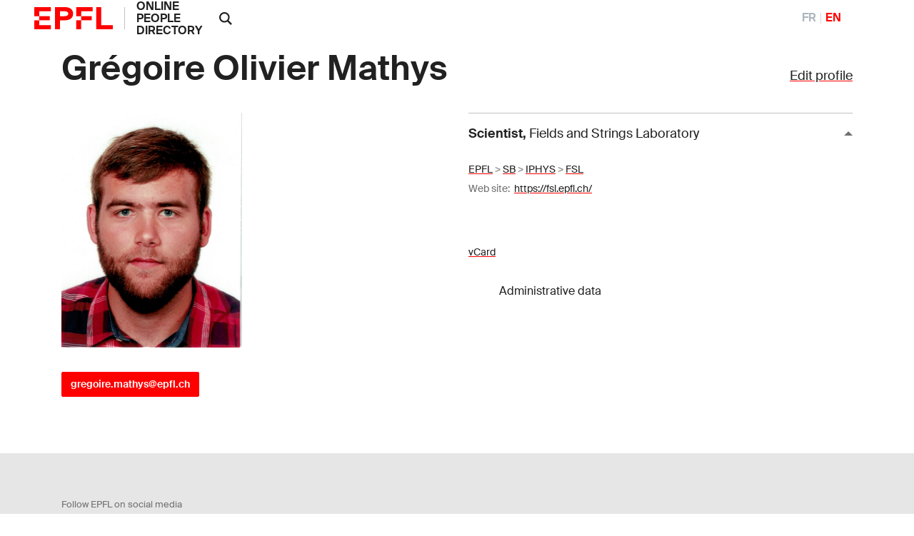

--- FILE ---
content_type: text/html; charset=utf-8
request_url: https://people.epfl.ch/gregoire.mathys/?lang=en
body_size: 33301
content:
<!DOCTYPE html>
<html>
<head>
	<title>Grégoire Olivier Mathys &mdash; People - EPFL</title>

	<!-- STD HEAD	-->
	<meta charset="utf-8">
<meta http-equiv="X-UA-Compatible" content="IE=edge">
<meta name="viewport" content="width=device-width,initial-scale=1">
<meta name="theme-color" content="#ff0000">

<link rel="shortcut icon" type="image/x-icon" href="https://web2018.epfl.ch/6.4.0/icons/favicon.ico">
<link rel="icon" type="image/png" sizes="16x16" href="https://web2018.epfl.ch/6.4.0/icons/favicon-16.png">
<link rel="icon" type="image/png" sizes="32x32" href="https://web2018.epfl.ch/6.4.0/icons/favicon-32.png">
<link rel="apple-touch-icon" sizes="180x180" href="https://web2018.epfl.ch/6.4.0/icons/apple-touch-icon.png">

<link rel="stylesheet" href="https://web2018.epfl.ch/6.4.0/css/elements.min.css">

<link rel="search" type="application/opensearchdescription+xml" title="EPFL People"
      href="/people_search.xml">

<script async src="https://www.googletagmanager.com/gtag/js?id=UA-4833294-1"></script>
<script>
  window.dataLayer = window.dataLayer || [];
  function gtag(){dataLayer.push(arguments);}
  gtag('js', new Date());
  gtag('config', 'UA-4833294-1', { 'anonymize_ip': true });
</script>


		<!-- Open Graph / Facebook -->
	<meta property="og:type" content="profile" />
	<meta property="og:site_name" content="EPFL People" />
	<meta property="og:title" content="Grégoire Olivier Mathys" />
	<meta property="og:description" content="Grégoire Olivier Mathys's EPFL profile" />
	<meta property="og:profile:first_name" content="Grégoire Olivier" />
	<meta property="og:profile:last_name" content="Mathys" />
	<meta property="og:url" content="https://people.epfl.ch/gregoire.mathys" />
	<meta property="og:image" content="https://people.epfl.ch/private/common/photos/links/217375.jpg?ts=1769006150" />
	<meta property="og:image:type" content="image/jpeg" />
	<meta property="og:image:alt" content="Grégoire Olivier Mathys's EPFL profile picture" />
	<meta property="fb:app_id" content="966242223397117" />

	<!-- Twitter Card -->
	<meta name="twitter:card" content="summary_large_image" />
	<meta name="twitter:title" content="Grégoire Olivier Mathys" />
	<meta name="twitter:description" content="Grégoire Olivier Mathys's EPFL profile" />
	<meta name="twitter:image" content="https://people.epfl.ch/private/common/photos/links/217375.jpg?ts=1769006150" />


	<script type="text/javascript" src="https://people.epfl.ch/legacy//js/people.js" ></script>
	<link rel="stylesheet" href="https://people.epfl.ch/legacy//css/people.css">
</head>

<body
	data-spy="scroll" data-target="#intermediate-nav" data-offset="0"
	onload="
		var re = /217375/;
		var documentURI = document.documentURI;
		if ( re.exec(documentURI) ) {
			new_uri = documentURI.replace(re, 'gregoire.mathys');
			history.replaceState({}, document.title, new_uri);
		}
	"
	onhashchange="
		if (location.href.indexOf('#') > -1) {
			history.replaceState({}, document.title, window.location.href.split('#')[0]);
		}
	"
>

<header role="banner" class="header header-light">
	<!--  BODY HEADER -->

	<div class="header-light-content"><!-- header content -->
		<a class="logo" href="https://www.epfl.ch">
			<img src="https://people.epfl.ch/legacy//images/epfl-logo.svg" alt="Logo EPFL, Ãcole polytechnique fÃ©dÃ©rale de Lausanne" class="img-fluid" />
		</a>
		<p class="site-title"><a href="/#">ONLINE PEOPLE DIRECTORY</a></p>



		<div class="dropdown dropright search d-xl-block"><!-- SEARCH 	-->
			<a class="dropdown-toggle" href="#" data-toggle="dropdown">
				<svg
					class="icon" aria-hidden="true"
					onClick="
						toggleVis('search-form-1');
						document.getElementById('search_text').focus();
					"
				>
					<use xlink:href="#icon-search"></use>
				</svg>
			</a>
			<form action="https://search.epfl.ch/" id="search-form-1" class="dropdown-menu border-0 p-0 form-search-1" >
				<input type="hidden" name="filter" value="people">
				<div class="search-form mt-1 input-group">
					
						<label for="search" class="sr-only">Search on site</label>
						<input type="text" id="search_text" class="form-control" name="q" placeholder="Search">
						<button type="submit" class="d-none d-xl-block btn btn-primary input-group-append">Search</button>
					
				</div>
			</form>
		</div><!-- SEARCH 	-->

		<!-- language switcher, two elements -->
		<nav class="nav-lang nav-lang-short ml-auto pr-lg-5">
			<ul>
				
					
						<li>
							<a href="/gregoire.mathys/?lang=fr" aria-label="FranÃ§ais" class="change_lang_fr" >FR</a>
						</li>
						<li>
							<span aria-label="English" class="active change_lang_en">EN</span>
						</li>
					
				
			</ul>
		</nav>

	</div>
</header>

<div class="main-container">
<div class="overlay"></div>

<div class="w-100 pb-5">
	<main id="main" role="main" class="content">
		<div class="container">

			<div class="d-flex flex-wrap justify-content-between align-items-baseline"><!-- edit profile -->
				<h1 id="name" class="mr-3 pnM">Grégoire Olivier Mathys</h1>
				
					<div>
						<a href="/profiles/6642/edit"?lang=en">Edit profile</a>
					</div>
				
			</div><!-- edit profile -->

			<div class="row"><!-- ROW1 -->
			<div class="col-md-12"><!-- ROW1,single -->
			<div class="row"><!-- ROW2 -->
			<div class="col-md-6"><!-- ROW2,L -->

				<div class="row"> <!-- ROW3 -->
				<div class="col-sm-12 col-md-6 mb-3">

					
						
							<img src="https://people.epfl.ch/legacy//private/common/photos/links/217375.jpg?ts=1769006150" alt="photo placeholder image" class="img-fluid" >
						
					
	 			</div>
	 			</div> <!-- ROW3 -->

	 			<div class="row"> <!-- ROW4 -->
		 			<div class="col-sm-12"><!--	CONTACT	-->
			 			<h4></h4>
						<p>
							
				 				<a href="mailto:gregoire.mathys@epfl.ch" class="btn btn-sm btn-primary">gregoire.mathys@epfl.ch</a>
							
							

						  
				 				
							<!-- edit_profile -->
				 		</p>
					  
			 				
							
						<!-- edit_profile -->
		 			</div><!--	CONTACT	-->


						<!--  RESEARCH IDS -->
			 		<div class="col-sm-12 ">
					<div style="width: 80%; padding-top: 15px;">
						
							
							
							
						
							
							
							
						
							
							
							
						
							
							
							
						
							
							
							
						
							
							
							
						
					</div>
			 		</div>
					 <!--  RESEARCH IDS -->

					
				</div> <!-- ROW4 -->
			</div> <!-- ROW2,L -->

			<div class="col-md-6"><!-- ROW2,R -->

				
					<button id="collapse-arrow-0" class="collapse-title  collapse-title-desktop" type="button" data-toggle="collapse" data-target="#collapse-0" aria-expanded="true" aria-controls="collapse-0" onClick="toggleVis('collapse-0'); toggleArrow('collapse-0', 'collapse-arrow-0'); ">
						<strong>Scientist</strong>,
							<span class="font-weight-normal">Fields and Strings Laboratory</span>
					</button>
					<div class="collapse collapse-item show collapse-item-desktop" id="collapse-0">
						<div class="row pt-2 pb-2"><!-- ROW 5 -->
							

							<div class="col-md-12">
								<p>
									<!-- MERGE PHONES AND OFFICES LOOPS -->
										
											
										
									

									
									

									
										<small>
											<a href="https://search.epfl.ch/?filter=unit&acro=EPFL">EPFL</a>
											>
										</small>
									
										<small>
											<a href="https://search.epfl.ch/?filter=unit&acro=SB">SB</a>
											>
										</small>
									
										<small>
											<a href="https://search.epfl.ch/?filter=unit&acro=IPHYS">IPHYS</a>
											>
										</small>
									
										<small>
											<a href="https://search.epfl.ch/?filter=unit&acro=FSL">FSL</a>
											
										</small>
									
								</p>
							</div>

							
								<div class="col-sm-12">
									<p>
										<span class="sr-only">Web site:&nbsp;</span>
										<small>
											Web site:&nbsp;
											<a href="https://fsl.epfl.ch/">https://fsl.epfl.ch/</a>
										</small>
									</p>
								</div>
							
		 				</div><!-- ROW 5 -->
					</div>
				<!-- accreds -->


				<p class="mt-4"><!-- ADMIN DATA -->
					<small>
						<a href="/gregoire.mathys/vcard" >
							<span style="vertical-align: text-bottom;">vCard</span>
						</a>
	              <form class="button_to" method="get" action="/session/new?lang=en"><button data-turbo="false" class="btn btn-link" type="submit"><span><svg class="icon text-icon" aria-hidden="true"><use xlink:href="#use"></use></svg> Administrative data</span></button></form>

						
					</small>
					<br>
				</p><!-- ADMIN DATA -->
			</div><!-- ROW2,R -->
			</div><!-- ROW2 -->
			</div><!-- ROW1,single -->
			</div><!-- ROW1 -->
		</div><!-- container -->

		<div class="container">
			<div class="position-relative cmt-5 mt30">
				<div class="people-contents mt30">
					

			 			<!-- menubar -->


						<!-- EXPERTISE -->


						<!-- BIOGRAPHY -->


						<!-- PARCOURS PROF -->


						<!-- FORMATION	-->

						
						<!-- awards -->
						<!-- use awards -->


						<!--	PUBLICATIONS 	-->


						<!-- RESEARCH	-->

					<!-- edit_profile -->


					<!-- TEACHING ACT -->

				</div>
			</div>
		</div>
	</main>
</div>
</div><!-- main-container -->


<div class="bg-gray-100 pt-5">
	<div class="container">
		
			<footer class="footer-light" role="contentinfo">
  <div class="footer-group footer-socials">
    <p class="footer-title footer-title-no-underline">Follow EPFL on social media</p>
    <div class="footer-social">

      <ul class="social-icon-list list-inline">
        <li>
          <a href="https://www.facebook.com/epflcampus" class="social-icon social-icon-facebook social-icon-negative" target="_blank" rel="nofollow noopener">
            <svg class="icon" aria-hidden="true">
              <use xlink:href="#icon-facebook"></use>
            </svg>
            <span class="sr-only">Follow us on Facebook</span>
          </a>
        </li>
        <li>
          <a href="https://instagram.com/epflcampus" class="social-icon social-icon-instagram social-icon-negative" target="_blank" rel="nofollow noopener">
            <svg class="icon" aria-hidden="true">
              <use xlink:href="#icon-instagram"></use>
            </svg>
            <span class="sr-only">Follow us on Instagram</span>
          </a>
        </li>
        <li>
          <a href="https://www.linkedin.com/school/epfl/" class="social-icon social-icon-linkedin social-icon-negative" target="_blank" rel="nofollow noopener">
            <svg class="icon" aria-hidden="true">
              <use xlink:href="#icon-linkedin"></use>
            </svg>
            <span class="sr-only">Follow us on LinkedIn</span>
          </a>
        </li>
        <li>
          <a href="https://x.com/epfl_en" class="social-icon social-icon-x social-icon-negative" target="_blank" rel="nofollow noopener">
            <svg class="icon" aria-hidden="true">
              <use xlink:href="#icon-x"></use>
            </svg>
            <span class="sr-only">Follow us on X</span>
          </a>
        </li>
        <li>
          <a href="https://www.youtube.com/user/epflnews" class="social-icon social-icon-youtube social-icon-negative" target="_blank" rel="nofollow noopener">
            <svg class="icon" aria-hidden="true">
              <use xlink:href="#icon-youtube"></use>
            </svg>
            <span class="sr-only">Follow us on Youtube</span>
          </a>
        </li>
      </ul>
    </div>
  </div>

  <div class="footer-legal">
    <div class="footer-legal-links">
      <a href="https://www.epfl.ch/about/overview/regulations-and-guidelines/disclaimer/">Accessibility</a>
      <a href="https://www.epfl.ch/about/overview/regulations-and-guidelines/disclaimer/">Disclaimer</a>
      <a href="https://go.epfl.ch/privacy-policy/">Privacy policy</a>
    </div>
    <div>
      <p>&copy; 2023 EPFL, all rights reserved</p>
    </div>
  </div>

</footer>

		
	</div>
</div>

<!-- ALL UNITS	-->
<div id="all_units" class="allunits" style="display: none;">
	<div class="container">

		<a href="#" style="float: right;" onclick="document.getElementById('all_units').style.display='none';">
			<small>close</small>
		</a>
		<h3 class="mt-5">All postal addresses and positions</h3>
		<div class="row mt-5">

			
				<div class="col-md-12">
					<div class="collapse collapse-item show collapse-item-desktop" id="collapse-13203">
			 			<div class="row pt-3 pb-4" style="border-bottom: 1px solid #aaaaaa;">
				 			<div class="col-md-5">
					 			<p itemprop="location" itemscope="" itemtype="http://schema.org/Place">
					 				<strong itemprop="name">EPFL SB IPHYS FSL</strong>
					 				<br>
					 				<span itemprop="fonction">Scientist</span>
					 				<br>
									<span itemprop="status">Status:&nbsp;Staff</span>
					 				<br>
					 			</p>
				 			</div>

							<div class="col-md-4">
								
							</div>

							<div class="col-md-3">

								
									
										<span itemprop="phones">
											<small></small>
										</span>
										<br>
									
								<!-- phones -->

								<!-- rooms -->

								
									<small>
										<a href="https://search.epfl.ch/?filter=unit&acro=EPFL">
											EPFL
										</a>
										>
									</small>
								
									<small>
										<a href="https://search.epfl.ch/?filter=unit&acro=SB">
											SB
										</a>
										>
									</small>
								
									<small>
										<a href="https://search.epfl.ch/?filter=unit&acro=IPHYS">
											IPHYS
										</a>
										>
									</small>
								
									<small>
										<a href="https://search.epfl.ch/?filter=unit&acro=FSL">
											FSL
										</a>
										
									</small>
								<!-- path_loop -->
								<!-- room -->

				 			</div>

			 			</div>
					</div>
				</div>
			<!-- all_accreds -->
		</div>
	</div>
</div>

<div style="display: none"><svg xmlns="http://www.w3.org/2000/svg"><symbol id="icon-accessibility" viewBox="0 0 24 24"><path d="M12 0a12 12 0 1 0 12 12A12 12 0 0 0 12 0Zm0 4.6a1.32 1.32 0 0 1 1.3 1.3A1.42 1.42 0 0 1 12 7.3 1.32 1.32 0 0 1 10.7 6 1.35 1.35 0 0 1 12 4.6Zm5.1 5.6-3.9.5v2.5l2.1 5.1a.76.76 0 1 1-1.4.6L12 14.2l-1.9 4.7a.76.76 0 0 1-1.4-.6l2.1-5.1v-2.5l-3.9-.5a.64.64 0 0 1-.5-.8c.1-.4.4-.7.7-.6l3.8.5h2.2l3.8-.5a.73.73 0 0 1 .7.6c0 .4-.2.8-.5.8Z"></path></symbol><symbol id="icon-arrow-left" viewBox="0 0 16 16"><path d="m4.414 9 5.293 5.293-1.414 1.414L.586 8 8.293.293l1.414 1.414L4.414 7H16v2z"></path></symbol><symbol id="icon-arrow-right" viewBox="0 0 16 16"><path d="M11.586 7 6.293 1.707 7.707.293 15.414 8l-7.707 7.707-1.414-1.414L11.586 9H0V7h11.586z"></path></symbol><symbol id="icon-browse" viewBox="0 0 14 14"><path d="M0 5h3v3H0zm0 5h3v3H0zM0 0h3v3H0zm5 0h8v3H5zm0 5h8v3H5zm0 5h8v3H5z"></path></symbol><symbol id="icon-chevron-bottom" viewBox="0 0 24 24"><path fill="currentColor" d="M6.1 7.1 4.1 9l7.9 7.9L19.9 9l-2-1.9L12 13Z"></path></symbol><symbol id="icon-chevron-last-left" viewBox="0 0 24 24"><path fill="currentColor" d="m18 6.1-2-2-7.2 7.3V5.1H6v13.8h2.8v-6.3l7.2 7.3 2-2-5.9-5.9z"></path></symbol><symbol id="icon-chevron-last-right" viewBox="0 0 24 24"><path fill="currentColor" d="m6 17.9 2 2 7.2-7.3v6.3H18V5.1h-2.8v6.3L8 4.1l-2 2 5.9 5.9z"></path></symbol><symbol id="icon-chevron-left" viewBox="0 0 24 24"><path fill="currentColor" d="m16.9 6.1-1.9-2L7.1 12l7.9 7.9 1.9-2L11 12z"></path></symbol><symbol id="icon-chevron-right" viewBox="0 0 24 24"><path fill="currentColor" d="m7.1 17.9 1.9 2 7.9-7.9L9 4.1l-1.9 2L13 12z"></path></symbol><symbol id="icon-chevron-top" viewBox="0 0 24 24"><path fill="currentColor" d="m17.9 16.9 2-1.9L12 7.1 4.1 15l2 1.9L12 11Z"></path></symbol><symbol id="icon-close" viewBox="0 0 14 14"><path d="M13 1.4 11.6 0 6.5 5.1 1.4 0 0 1.4l5.1 5.1L0 11.6 1.4 13l5.1-5.1 5.1 5.1 1.4-1.4-5.1-5.1z"></path></symbol><symbol id="icon-elements" viewBox="0 0 80 91.18"><path d="M39.99 31.18a20 20 0 0 0 0 40 19.39 19.39 0 0 0 3.34-.3v-6.84a13.14 13.14 0 0 1-3.34.48 13.32 13.32 0 0 1-12.85-10H59.7a20.43 20.43 0 0 0 .29-3.34 20 20 0 0 0-20-20zm0 6.67a13.31 13.31 0 0 1 12.88 10H27.14a13.31 13.31 0 0 1 12.85-10z"></path><path d="m46.59 11.77 7.06-7L48.94 0l-11.3 11.27a40 40 0 1 0 8.95.47zm-6.6 72.75a33.34 33.34 0 1 1 33.34-33.34 33.34 33.34 0 0 1-33.34 33.34z"></path></symbol><symbol id="icon-epfl-alumni" viewBox="0 0 700 600"><path d="M132.06 443.54V286.11L53.8 251.53v-43.68L340.45 79.54H360l286.2 128.31v43.68l-77.8 34.58v157.43c-71.89 53.69-152 85.54-217.94 85.54-67.34 0-152.46-35.08-218.4-85.54Zm446.35-214.31L350.46 127.31 122.05 229.23l228.41 102.38Zm-57.33 189.28V308L360 379.84h-19.55L179.83 308v110.51c29.58 20.93 103.29 63.25 170.63 63.25 66.43 0 140.14-41.86 170.62-63.25Z"></path></symbol><symbol id="icon-epfl-anti-gaspillage" viewBox="0 0 700 600"><path d="M148 80h404l-73.23 444.07H221.24Zm290.73 396.3 56.87-348.53H204l57.73 348.53ZM258.55 353.45l57.78-58.24-57.78-57.79 33.67-33.67L350 261.54l58.24-57.79 33.67 33.67-58.24 57.79 58.24 58.24-33.67 33.67L350 328.88l-57.78 58.24Z"></path></symbol><symbol id="icon-epfl-apprendre" viewBox="0 0 700 600"><path d="M138.88 454.46v-72.35c-33.67-10.46-58.24-41.86-58.24-78.71a81.76 81.76 0 0 1 58.24-78.26V117.3l86.91 30.49A141.58 141.58 0 0 1 350 75c52.33 0 98.29 27.3 124.22 72.8l86.45-30.49v107.83a81.63 81.63 0 0 1 58.7 78.26c0 36.85-24.58 68.25-58.7 78.71v72.35L350 529.08Zm58.7-151.06c0-18.66-15.47-34.13-34.58-34.13s-34.58 15.47-34.58 34.13c0 19.11 15.47 34.12 34.58 34.12s34.58-15.01 34.58-34.12Zm128.76-69.62-139.68-49.14v40.5a81.76 81.76 0 0 1 58.24 78.26c0 36.85-24.57 68.25-58.24 78.71v38.68l139.68 49.14Zm101.47-69.61a93.24 93.24 0 0 0-155.61 0l77.8 27.75Zm85.54 256.62v-38.68c-33.67-10.46-58.24-41.86-58.24-78.71a81.76 81.76 0 0 1 58.24-78.26v-40.5l-139.69 49.14v236.15Zm58.24-117.39a34.38 34.38 0 0 0-34.13-34.13c-19.1 0-34.58 15.47-34.58 34.13 0 19.11 15.48 34.12 34.58 34.12a34.08 34.08 0 0 0 34.13-34.12Z"></path></symbol><symbol id="icon-epfl-artlab" viewBox="0 0 700 600"><path d="M582.05 529.08 451 439v85.08H242.17v-63.7L22.86 75 654.4 196.47ZM242.17 364.37v-50.05h99.64l202.48-90.09L115.68 141Zm161.07 42.31-64.16-44.59h-49.14V476.3h113.3Zm147.42 43.68 41.4-194.74L396 342.53Z"></path></symbol><symbol id="icon-epfl-bancomat" viewBox="0 0 700 600"><path d="M630.05 140v193.37l-90.09.45v249.34H289.71V486.7H182.79V329.27H70V140Zm-447.26 47.77h-65.07V282h65.07Zm202.93 251.16V187.77H230.56v251.16Zm-34.13-100.56c0 21.84-13.65 35.49-30.94 40v26.43h-29.12v-26.39c-11.37-2.27-21.84-8.19-31.39-16.38l13.65-22.75c9.1 8.19 20.47 14.11 31.85 14.11 9.1 0 16.83-5 16.83-12.74 0-20.48-56-14.56-56-56.42 0-18.66 10.92-31.4 26.39-36.4v-27.76h29.57V246c9.56 1.36 18.66 5.91 28.21 13.19l-15 21.84c-6.83-5.91-15-10.46-24.12-10.46-8.64 0-14.56 5-14.56 11.37.04 19.12 54.63 13.66 54.63 56.43ZM492.19 277h-58.7v209.7h-96v48.69h154.7Zm90.09-89.18H433.49v41.4H540v56.88l42.32-.46Z"></path></symbol><symbol id="icon-epfl-cafe" viewBox="0 0 700 600"><path d="M135.92 378.93v-186.1h71.44a28.46 28.46 0 0 1-2.73-12.28 57.84 57.84 0 0 1 17.29-41.41 9.66 9.66 0 0 0 3.18-6.82c0-2.73-1.36-5-3.18-7.28l-15.47-15.47 33.67-33.67L256 91.37a58.76 58.76 0 0 1 0 82.35c-2.73 1.82-3.18 4.55-3.18 6.83a8.81 8.81 0 0 0 3.18 7.28l4.56 5h72.8a30 30 0 0 1-2.73-12.28c0-15.47 5.46-30 16.83-41.41a9.67 9.67 0 0 0 3.19-6.82c0-2.73-1.37-5-3.19-7.28l-15-15.47 33.7-33.67 15.46 15.47a56.8 56.8 0 0 1 17.3 40.95c0 15-5.92 29.57-17.3 41.4a8.8 8.8 0 0 0-3.18 6.83 10.45 10.45 0 0 0 3.18 7.28l5 5h81.9a95.55 95.55 0 1 1 0 191.1h-7.28L459.89 398c-7.28 56-34.13 96.46-86.45 126H224.19c-58.69-32.69-88.27-85.47-88.27-145.07Zm224.32 96.91C393 455.82 413 418.51 413 378.93V241.06H184.15v137.87a114.75 114.75 0 0 0 52.79 96.91Zm108.29-139.68c25.94 0 47.78-21.84 47.78-47.78 0-26.39-21.84-47.32-47.78-47.32h-7.28v95.1Z"></path></symbol><symbol id="icon-epfl-cdh" viewBox="0 0 700 600"><path d="M463.53 381.6v108.74h53.69A65.24 65.24 0 0 1 580 443.48a66 66 0 0 1 0 131.95c-29.58 0-54.6-20-62.79-46.41h-91.9V381.6h-60.06a165.39 165.39 0 0 1 20.93 80.08v122.39H54V461.68c0-56.88 29.58-107.84 73.71-137.87a115.75 115.75 0 0 1-25-71.89C102.71 186.86 155 135 220.1 135A116.61 116.61 0 0 1 337 251.92c0 27.3-9.1 52.33-25 71.89a189.49 189.49 0 0 1 23.66 19.11h89.64V194.14h91.91A65.23 65.23 0 0 1 580 147.27a66 66 0 0 1 0 132c-29.58 0-54.6-20-62.79-46.41h-53.68v110.06h53.69A65.1 65.1 0 0 1 580 295.6a66 66 0 1 1-62.79 86ZM337 461.68c0-44.14-26.85-86.45-66.43-105.11-15 8.19-32.31 12.29-50.51 12.29s-35.94-4.1-51-12.29c-40.49 20-66 60.52-66 105.11v73.25H337ZM151.85 251.92c0 39.13 32.31 68.25 68.25 68.25a68.15 68.15 0 0 0 68.25-68.25c0-39.13-31.85-68.25-68.25-68.25a68.16 68.16 0 0 0-68.25 68.25ZM278.34 66.74c0-31.85 23.66-55.06 53.24-55.06C348 11.68 363 19 373.89 30.34l-12.74 12.74c-9.55-9.1-20-12.29-29.12-12.29-19.56 0-34.12 13.65-34.12 35.95 0 21.84 14.1 35.94 33.67 35.94 11.37 0 22.75-5 30.94-11.83l10.92 12.74c-10.92 10.92-26.39 18.2-42.32 18.2-29.12 0-52.78-23.2-52.78-55.05Zm145.6 52.32h-31.85V12.59h31.85c33.67 0 58.24 22.3 58.24 53.24s-24.57 53.23-58.24 53.23Zm0-87.81H411.2V100h12.74c24.12 0 38.68-13.19 38.68-35 0-20.1-15.02-33.75-38.68-33.75Zm98.28 87.81h-19.11V12.59h19.11v44.59h49.6V12.59h19.56v106.47h-19.56V74.93h-49.6Zm30 94.19A27.58 27.58 0 0 0 580 241c15.47 0 27.3-12.74 27.3-27.75 0-15.47-11.83-27.76-27.3-27.76a27.58 27.58 0 0 0-27.75 27.76Zm0 148.33A27.58 27.58 0 0 0 580 389.33c15.47 0 27.3-12.28 27.3-27.75 0-15-12.29-27.76-27.3-27.76a27.87 27.87 0 0 0-27.75 27.76Zm0 147.87A27.87 27.87 0 0 0 580 537.21c15.47 0 27.3-12.74 27.3-27.76 0-15.47-11.83-27.75-27.3-27.75a27.57 27.57 0 0 0-27.75 27.75Z"></path></symbol><symbol id="icon-epfl-cdm" viewBox="0 0 700 600"><path d="M627.55 406.17a56 56 0 0 1-50 15.47c-24.11-1.37-44.13-17.29-52.32-40.5H463.3a108 108 0 0 1-21.39 58.24l25.94 28.67c15-3.64 25.48-2.73 37.31 1.36 32.76 11.38 50.05 48.23 36.85 81.45-12.74 30.48-44.59 45-77.8 34.58-34.13-10-50-49.14-36.86-81.45a58.81 58.81 0 0 1 8.65-14.56l-21.84-23.2a113.2 113.2 0 0 1-150.61-19.11l-86 26.84a62.21 62.21 0 0 1-5.92 26.85c-10.46 21.84-32.76 33.67-55.51 33.67-45.95 0-76-48.69-55-90.09a62.1 62.1 0 0 1 55.51-33.67 60.81 60.81 0 0 1 50 26.39l76.89-23.66c-15.47-36.86-7.73-81.45 17.29-112.84l-49.14-48.69a66.66 66.66 0 0 1-27.3 5.92c-34.12 0-61.88-27.76-61.88-61.43a61.88 61.88 0 1 1 123.76 0 60.93 60.93 0 0 1-7.25 28.67l49.6 49.59c23.2-15 57.78-20.47 90.09-12.74l8.19-18.2a56.68 56.68 0 0 1-17.75-23.2C352.28 180 381.4 135 426 135a61.49 61.49 0 0 1 57.33 38.22c13.19 31.39-1.82 67.79-33.22 80.53-8.64 3.64-20.47 5-27.75 4.55l-9.1 19.57a110.06 110.06 0 0 1 46.41 64.61h66a41.73 41.73 0 0 1 20.48-25.94c23.2-21.38 59.15-20 81.44 2.28a61.78 61.78 0 0 1-.04 87.35Zm-511 42.77c-14.11 0-23.66 11.83-22.3 25 0 11.38 9.56 19.11 18.2 20.93 8.65 2.28 19.57-1.82 24.57-11.37 7.78-15.91-2.69-34.56-20.43-34.56ZM208 196.41a23.66 23.66 0 1 0-47.32 0c0 12.74 10.92 23.21 23.66 23.21S208 209.15 208 196.41ZM416 372.5a66.32 66.32 0 0 0-66.43-66.89c-36.86 0-66.43 29.58-66.43 66.89 0 37.76 31.39 66.43 66.43 66.43A66.22 66.22 0 0 0 416 372.5ZM302.23 66.74c0-31.85 23.66-55.06 53.23-55.06 16.38 0 31.4 7.28 42.32 18.66L385 43.08c-9.56-9.1-20-12.29-29.12-12.29-19.57 0-34.13 13.65-34.13 35.95 0 21.84 14.11 35.94 33.67 35.94 11.38 0 22.75-5 30.94-11.83l10.92 12.74c-10.92 10.92-26.39 18.2-42.31 18.2-29.08 0-52.74-23.2-52.74-55.05Zm101.92 133.31c1.36 9.56 8.64 17.29 17.74 18.66 15.47 2.73 28.67-10.47 25.94-25.48a22.2 22.2 0 0 0-21.84-20c-15.47-.02-24.57 14.99-21.84 26.82Zm43.68-81h-31.4V12.59h31.4c34.12 0 58.69 22.3 58.69 53.24s-24.52 53.23-58.69 53.23Zm0-87.81h-12.29V100h12.29c24.11 0 38.67-13.19 38.67-35 0-20.1-14.56-33.75-38.67-33.75Zm30.48 518.24a22.08 22.08 0 0 0 27.76-19.11c4.09-14.56-9.1-26.84-21.39-26.84A21.6 21.6 0 0 0 462.84 524c-1.84 11.39 4.55 22.31 15.47 25.49ZM535.64 120h-19.11V11.68L568 66.74l51-55.06V120h-19.2V59.91L568 92.22l-32.36-32.31Zm48.23 219.31a23.21 23.21 0 1 0 0 46.41c6.37 0 14.11-3.64 18.66-11.83 9.55-13.68 0-34.61-18.66-34.61Z"></path></symbol><symbol id="icon-epfl-centre-medical" viewBox="0 0 700 600"><path d="M445.78 75c82.81 0 151.06 67.34 151.06 150.6a151 151 0 0 1-44.59 106.93L360.24 525c-6.82 6.37-16.83 5-21.38 0-190.2-190.21-196.57-196.58-194.29-194.76a151.77 151.77 0 0 1-41.41-103.74c0-84.63 69.16-151.5 151.07-151.5a151.83 151.83 0 0 1 95.55 34.12 151.2 151.2 0 0 1 96-34.12Zm-192 47.77A103.42 103.42 0 0 0 150.48 227c.46 30.94 9.1 50.5 43.23 86 23.66 25 69.16 68.71 150.61 150.61 1.82 1.82 7.73 1.82 9.55 0 70.53-71 118.3-116.48 151.52-151.06 34.58-35.95 43.68-56 43.68-86.91 0-58.24-47.78-103.28-103.74-103.28-38.68 0-56.42 16.38-95.55 48.68-40.04-32.81-58.24-48.28-96.01-48.28Zm19.11 151.06h57.79v-58.7h38.22v58.69h58.69V312h-58.7v57.79h-38.22V312h-57.79Z"></path></symbol><symbol id="icon-epfl-chercheur" viewBox="0 0 700 600"><path d="M62.44 402.59a156.69 156.69 0 0 1 64.16-126C107 254.26 96.11 227 96.11 196.47 96.11 129.13 151.17 75 219 75c67.34 0 122.4 54.14 122.4 121.48 0 30-10.47 58.24-30 80.08 7.28 5.46 14.1 10.92 20 17.75l40.49-95.55V80h171.49v118.75l139.69 325.32H62.44Zm190.65 73.71L310 343.44a104.91 104.91 0 0 0-38.67-35.95A119.21 119.21 0 0 1 219 319.32a120.61 120.61 0 0 1-52.32-11.83c-34.13 18.2-56.42 56-56.42 95.1v73.71Zm41-279.83c0-41.4-33.67-74.16-75.08-74.16-41.86 0-75.07 33.21-75.07 74.16a75.08 75.08 0 1 0 150.15 0ZM610.26 476.3 495.6 208.76v-80.08h-76v80.08L305 476.3Zm-237.51-66.89a27.3 27.3 0 1 1 27.3 27.3 27.39 27.39 0 0 1-27.3-27.3Zm57.79-98.73a27.3 27.3 0 0 1 54.6 0 27.3 27.3 0 0 1-54.6 0Zm57.78 98.73a27.39 27.39 0 0 1 27.3-27.3c14.56 0 27.3 12.29 27.3 27.3s-12.74 27.3-27.3 27.3a27.38 27.38 0 0 1-27.3-27.3Z"></path></symbol><symbol id="icon-epfl-coiffeur" viewBox="0 0 700 600"><path d="M101.34 479.88c0-61.43 50-109.66 108.75-109.66 17.74 0 34.58 3.64 50 12.29l58.69-71.44L198.71 165l36.4-30.49 114.66 138.8 114.66-138.78L501.29 165 380.71 311l59.15 71.44c15-8.65 32.31-12.29 49.6-12.29 60.51 0 110.11 50.51 109.2 111-.45 61-50.51 107.84-109.66 107.84-60.06 0-109.65-48.23-109.65-109.2 0-25 9.55-49.6 23.66-67.34l-53.24-64.16-52.32 64.16a112.56 112.56 0 0 1 22.75 67.79c0 60.52-49.14 108.75-109.66 108.75a109.23 109.23 0 0 1-109.2-109.11Zm171.08 0a61.65 61.65 0 1 0-123.3 0c0 35.94 30.48 64.61 66.43 61.42a61.23 61.23 0 0 0 56.87-61.42Zm278.46 0a61.88 61.88 0 1 0-123.76.45c0 34.13 27.76 61.43 62.79 61.43 33.67 0 60.97-28.21 60.97-61.88Z"></path></symbol><symbol id="icon-epfl-collaboration" viewBox="0 0 700 600"><path d="M358 228.54a68.32 68.32 0 0 1-44.59 64.16v88.72l-126 .46v-24.12c0-10.92-9.56-20.47-20.48-20.47A20.78 20.78 0 0 0 146 357.76v24.12l-135.59-.46V71.57h303v93.27c25.9 9.56 44.59 35.04 44.59 63.7Zm-47.78 0a20.68 20.68 0 0 0-20.47-20.47H265.6v-88.73H58.12v214.31l44.59.45a68.3 68.3 0 0 1 64.15-44.59c28.67 0 54.15 18.66 63.25 44.59h35.49v-84.63h24.12c11.37 0 20.47-9.1 20.47-20.93Zm285.71 252.08a67.79 67.79 0 0 1-127.4 0h-88.72l-.91-126H403a21.17 21.17 0 0 0 20.93-20.93c0-11.38-9.55-20.48-20.93-20.48h-24.1l.91-135.59h309.85v303Zm46-255.26H427.58l-.45 44.13c25.93 10 44.59 35 44.59 64.16s-19.11 54.14-44.59 63.7v35.49h84.17V457a21.17 21.17 0 0 0 20.93 20.92c11.38 0 20.48-9.55 20.48-20.92v-24.16h89.18Z"></path></symbol><symbol id="icon-epfl-community" viewBox="0 0 772 600.6"><path d="M161.69 263h-47.78a89.29 89.29 0 0 1 49.14-79.63c-17.29-12.28-29.12-32.3-29.12-55.51 0-38.22 31.4-69.16 69.62-69.16s69.61 30.94 69.61 69.16c0 23.21-11.83 43.23-29.57 55.51A88.89 88.89 0 0 1 293.18 263h-47.77a41.86 41.86 0 1 0-83.72 0Zm99.19 189.73c-52.78-39.13-83.27-101.46-83.27-167.44h47.78c0 51.42 23.2 99.65 64.15 129.22Zm-79.17-324.88a21.84 21.84 0 0 0 21.84 21.84 21.84 21.84 0 0 0 0-43.68 21.84 21.84 0 0 0-21.84 21.84Zm104.65-25.48a206.8 206.8 0 0 1 199.29 0l-22.75 41.41c-48.69-25.94-105.11-25.48-153.79 0Zm189.28 405.41h-47.78a41.86 41.86 0 1 0-83.72 0h-47.77c0-35 20-65.52 49.14-79.62-17.75-12.29-28.67-32.77-28.67-56 0-38.22 30.49-69.62 69.16-69.62 38.22 0 69.16 31.4 69.16 69.62a68.52 68.52 0 0 1-28.66 56c29.12 14.1 49.14 44.59 49.14 79.62ZM364.16 372.19A21.85 21.85 0 0 0 386 394c11.83 0 21.39-10 21.39-21.84A21.46 21.46 0 0 0 386 350.35a21.84 21.84 0 0 0-21.84 21.84ZM658.09 263h-47.77a41.86 41.86 0 0 0-83.72 0h-47.78a88.88 88.88 0 0 1 49.6-79.63c-17.75-12.28-29.58-32.3-29.58-55.51 0-38.22 31.4-69.16 69.62-69.16s69.61 30.94 69.61 69.16c0 23.21-11.83 43.23-29.12 55.51A89.29 89.29 0 0 1 658.09 263Zm-63.24 22.29c0 65.52-31.4 128.77-83.72 167.44l-28.21-38.23c40.49-30.94 64.15-77.8 64.15-129.22Zm-48.23-157.44A21.84 21.84 0 1 0 568.46 106a22.14 22.14 0 0 0-21.84 21.85Z"></path></symbol><symbol id="icon-epfl-corona-distance" viewBox="0 0 700 600"><path d="M-60.18 461.68c0-56.88 29.58-107.84 73.71-137.87a115.75 115.75 0 0 1-25-71.89C-11.49 186.86 40.83 135 105.9 135a116.6 116.6 0 0 1 116.93 116.92c0 27.3-9.1 52.33-25 71.89 44.59 30 74.16 81 74.16 137.87v122.39H-60.18Zm283 73.25v-73.25c0-44.14-26.84-86.45-66.43-105.11-15 8.19-32.3 12.29-50.5 12.29s-35.95-4.1-51-12.29c-40.5 20-66 60.52-66 105.11v73.25Zm-48.68-283c0-39.13-31.85-68.25-68.25-68.25a67.87 67.87 0 0 0-68.25 68.25c0 39.13 32.3 68.25 68.25 68.25a68.15 68.15 0 0 0 68.26-68.26Zm104.66-69.17 13.65 10.47-29.12 40h168.35l-29.12-40 13.65-10.47 42.31 60.06-41.86 60.06-13.19-10L432.13 251H262.87l28.67 41.86-13.2 10-41.86-60.06Zm149.69 278.92c0-56.88 29.12-107.84 73.71-137.87-15.92-19.56-25-44.59-25-71.89C477.18 186.86 529.5 135 594.57 135a116.64 116.64 0 0 1 91.91 188.82c44.59 30 73.71 81 73.71 137.87v122.38h-331.7Zm283 73.25v-73.25c0-44.14-26.84-86.45-66.43-105.11-15 8.19-32.76 12.29-50.5 12.29-18.66 0-36-4.1-51.42-12.29-40 20-66 60.52-66 105.11v73.25Zm-49.14-283a67.76 67.76 0 0 0-67.79-68.25c-38.68 0-68.25 30.49-68.25 68.25 0 39.13 31.85 68.25 68.25 68.25a67.77 67.77 0 0 0 67.8-68.26Z"></path></symbol><symbol id="icon-epfl-corona-lavermain" viewBox="0 0 700 600"><path d="M69.72 269.21A27.08 27.08 0 1 1 97 296.06a27 27 0 0 1-27.28-26.85Zm96.46 297.57L117 536.3H72.91v-47.78h57.33l61 37.31a69 69 0 0 0 36.4 10.47H391a69.75 69.75 0 0 0 34.13-9.1l152.37-75.53a19 19 0 0 0 7.74-20.93 17.62 17.62 0 0 0-21.39-12.29L415.52 454.4a65.12 65.12 0 0 1-62.33 46H244V453h109.2c9.55 0 18.2-8.19 18.2-17.74a18.25 18.25 0 0 0-18.2-18.2h-95.1a59.75 59.75 0 0 1-22.75-4.55l-41.86-13.2a20.25 20.25 0 0 0-4.55-.91h-116v-47.29h116a57.24 57.24 0 0 1 21.39 3.64l42.3 13.25a16.63 16.63 0 0 0 6.83 1.36h93.73a65.41 65.41 0 0 1 58.69 36.86L552 372a66.65 66.65 0 0 1 79.17 44.59c8.65 29.12-4.09 61-30.48 76.44l-152.88 76a118 118 0 0 1-56.88 15H227.61c-21.84.04-42.77-6.33-61.43-17.25Zm9.56-282.55A27.07 27.07 0 1 1 203 311.07a27 27 0 0 1-27.26-26.84Zm11.83-119.67a27.18 27.18 0 0 1 26.84-26.84c14.56 0 27.3 12.28 27.3 26.84s-12.74 27.3-27.3 27.3-26.84-12.74-26.84-27.3Zm80.53 99.65c0-35 45-91 82.81-129.22 40 40.49 81.9 94.64 81.9 129.22a82.14 82.14 0 0 1-81.9 81.9c-45.5 0-82.81-36.86-82.81-81.9Zm116.94 0c0-15-17.29-38.22-34.13-58.24-16.83 19.11-35 46.41-35 58.24 0 18.65 15.47 34.58 35 34.58 18.66 0 34.09-15.93 34.09-34.58ZM464.21 196a27.07 27.07 0 1 1 27.3 26.84 27 27 0 0 1-27.3-26.84Zm8.19 127.4a27.07 27.07 0 1 1 27.3 26.84 27 27 0 0 1-27.3-26.88Zm97.82-70.07c0-14.56 12.29-26.85 27.3-26.85a27.2 27.2 0 0 1 26.85 26.85 27.08 27.08 0 0 1-54.15 0Z"></path></symbol><symbol id="icon-epfl-corona-maison" viewBox="0 0 700 600"><path d="m350 75 186.1 104.64v344.43H375.48V389.85h-51v134.22H163.91V179.64Zm138.32 132.4L350 129.59l-138.32 77.8V476.3h65.07V342.07h146.51V476.3h65.06Z"></path></symbol><symbol id="icon-epfl-corona-masque" viewBox="0 0 700 600"><path d="m294 514.06-96-56.42c-48.65-40.49-75.5-99.64-75.5-159.7v-74.17l95.55-16.83a144.61 144.61 0 0 0 43.23-16.38c54.6-32.31 122.85-32.31 177 0a143 143 0 0 0 44.14 16.38l95.09 16.83v74.17c0 61.42-28.21 121-75.53 159.7l-96 56.42c-17.29 10.47-36.86 15-56 15s-38.65-4.53-55.98-15Zm87.81-40.95 91-53.69a159.23 159.23 0 0 0 56.88-121.48v-34.58l-56-9.56c-21.38-3.64-40-10.92-59.6-22.29-39.59-23.66-89.18-23.21-128.77 0-19.11 11.37-38.22 18.65-59.15 22.29l-56 9.56v34.58c0 45.95 21.38 92.36 56.87 121.48l91.46 53.69c19.22 11.38 43.79 11.38 63.35 0ZM217.6 101.83a26.85 26.85 0 1 1 26.84 26.85 26.6 26.6 0 0 1-26.84-26.85Zm110.56 238.42-105.1-21.84 7.73-37.31 105.11 21.84a73.55 73.55 0 0 0 28.21 0l105.1-21.84 7.79 37.31-105.16 21.84a105.74 105.74 0 0 1-43.68 0Zm5 83.72-77.34-15.47 7.73-37.76 76.9 15.92a44.94 44.94 0 0 0 19.11 0l76.89-15.92 7.74 37.76-77.35 15.5a78.77 78.77 0 0 1-33.67 0Zm95.09-322.14a27.08 27.08 0 1 1 27.3 26.85 27 27 0 0 1-27.29-26.85Z"></path></symbol><symbol id="icon-epfl-corona-poignee" viewBox="0 0 700 600"><path d="m378.44 566.78-79.17-79.62H43.1v-47.78h276.19l92.82 93.73a30.94 30.94 0 0 0 21.89 8.65 29.91 29.91 0 0 0 21.39-8.65l10.92-11.83-41.91-41.86 27.3-26.84 41.86 41.86 26.84-27.3-41.86-41.41 27.3-27.3 41.86 41.86 32.3-31.85-86.91-91-23.65 23.66c-13.19 14.11-31.85 21.39-51.41 21.39-40.95-.91-72.8-32.31-72.8-72.8 0-15.93 4.55-30.94 13.65-43.23 3.18-3.64 6.37-7.28 10-10.92H255.14l79.17 128.31-16.38 28.67H43.1l-16.38-28.67L164.14 140h32.76l28.66 47.78h190.65L464 140h207.92v38.22h-192l-86.45 86.45a35.44 35.44 0 0 0-10 25c0 20.47 16.83 34.58 34.58 34.58a36.4 36.4 0 0 0 24.57-10l86.9-86.91 26.85 26.85-36 36.4 97.83 101.92h53.69v38.22h-46.84l-136 136a79.68 79.68 0 0 1-110.57 0ZM283.8 354.3 180.52 187.77 77.68 354.3ZM161.41 237.82h38.67v56.42h-38.67Zm0 74.16h38.67v27.3h-38.67Z"></path></symbol><symbol id="icon-epfl-corona-tousser" viewBox="0 0 700 600"><path d="M170.51 451.27c4.09-37.76 13.65-63.7 30.94-75.53 16.38-11.83 34.12-17.74 49.55-22.29 10.47-3.19 19.57-6.37 25.48-10.47 14.56-9.1 21.39-22.75 33.67-59.15 5.92-18.65 9.1-43.22 9.1-65.52 0-15-1.36-29.57-4.55-40.49-9.1-30.94-60.06-55.51-104.65-55.51-56.42 0-82.81 31.39-82.81 91 0 21.38 6.83 36.85 13.65 53.23 8.19 18.2 12.74 30.94 12.74 48.69 0 39.13-23.2 83.26-35.94 103.74-21.39 35.49-46.87 46.41-76 66.43l-21.33-43.23c9.1-4.09 41.86-23.2 56.87-47.77 17.29-28.67 29.12-59.61 29.12-79.63 0-10-5-18.65-9.1-29.12-7.73-18.2-18.2-40.95-18.2-71.89 0-84.63 46.41-139.23 131-139.23 78.26 0 137.41 45.05 150.15 90.09 5 17.29 7.28 40.5 6.37 65.52-.91 24.12-5 48.69-11.37 68.71-11.83 35.94-22.75 64.61-52.33 83.72-11.37 7.73-24.57 12.28-37.31 16.38-13.19 4.09-26.84 7.73-36.4 15.47-3.64 2.73-8.19 13.19-11.37 36.85a246.7 246.7 0 0 0-1.82 25h392.25L480.36 171 524 152.34l155.65 371.73H167.78c0-36.85-.46-50.96 2.73-72.8ZM373.44 326.6c0-14.56 11.83-27.3 26.84-27.3 15.93 0 26.85 13.65 26.85 27.3a26.61 26.61 0 0 1-26.85 26.85c-16.38 0-26.84-13.65-26.84-26.85Zm30.48 90.09a27.08 27.08 0 0 1 54.15 0c0 15-11.83 26.85-27.3 26.85a26.61 26.61 0 0 1-26.85-26.85Zm59.15-59.6c0-15.47 13.65-26.85 27.3-26.85 14.11 0 26.85 11.83 26.85 26.85a27 27 0 0 1-26.85 27.3 27.39 27.39 0 0 1-27.3-27.3Z"></path></symbol><symbol id="icon-epfl-corona" viewBox="0 0 700 600"><path d="M323.16 562.23a26.49 26.49 0 0 1 7.28-18.65v-24.12c-28.67-3.18-55.51-14.56-78.72-32.76L234.89 504c.45 14.11-11.83 26.85-26.85 26.85-15.92 0-26.84-13.2-26.84-27.3s12.28-27.3 26.84-26.85l16.84-16.83c-18.66-24.12-28.21-47.78-32.76-78.72H168a25 25 0 0 1-18.65 7.74 27.08 27.08 0 0 1 0-54.15 25.42 25.42 0 0 1 18.65 8.18h24.12c3.18-29.12 14.56-56 32.76-79.17L208 246.92c-16.38-.46-26.84-13.2-26.84-26.85 0-15.92 13.65-27.3 26.84-27.3 15.47 0 27.3 14.11 26.85 26.85l16.83 16.83c22.3-17.29 51-29.57 78.72-32.3v-23.66a28.49 28.49 0 0 1-7.28-19.11 26.85 26.85 0 1 1 53.69 0 28.9 28.9 0 0 1-7.74 19.11v23.66c27.76 2.73 56.42 15 78.72 32.3l16.83-16.83c.46-15.93 13.65-26.85 26.85-26.85 14.56 0 27.3 12.74 27.3 27.3s-12.25 26.39-26.77 26.85l-16.83 16.83c17.29 22.3 29.57 51 32.3 79.17h24.12a26.46 26.46 0 0 1 19.11-8.19 27.08 27.08 0 0 1 0 54.15c-7.28 0-14.56-2.73-19.11-7.74h-24.16c-3.18 27.76-15 56.42-32.3 78.72L492 476.69c14.56-.45 26.85 12.74 26.85 26.85s-11.83 27.3-27.3 27.3c-15 0-26.39-11.83-26.85-26.85l-16.87-17.29a150.07 150.07 0 0 1-78.72 32.76v24.12a26.79 26.79 0 1 1-45.95 18.65ZM461 361.58c0-62.34-51-111.48-111-111.48-61.42 0-111.47 50.51-111.47 111.48a111.25 111.25 0 1 0 222.49 0Zm-195.63-17.75c0-15.92 13.65-27.3 27.76-27.3 15.47 0 26.84 13.65 26.84 27.3 0 15.93-13.65 27.3-26.84 27.3a27.77 27.77 0 0 1-27.76-27.3ZM305 418.91c0-15.93 13.65-27.3 27.3-27.3 15.92 0 27.3 13.65 27.3 27.3 0 15.92-14.11 27.3-27.3 27.3-15.97 0-27.3-13.65-27.3-27.3Zm35.45-114.21c0-15.92 14.1-27.3 27.3-27.3 15.47 0 26.84 13.65 26.84 27.3 0 15.93-14.1 26.85-27.3 26.85a26.89 26.89 0 0 1-26.84-26.85ZM380 379.32a26.89 26.89 0 0 1 26.85-26.84c14.56 0 27.3 11.83 27.3 26.84 0 15.93-13.65 27.3-27.3 27.3-15.44 0-26.85-13.62-26.85-27.3Z"></path></symbol><symbol id="icon-epfl-culture1" viewBox="0 0 700 600"><path d="M649.85 80v354.44h-59.61c-7.73 54.6-53.69 94.64-109.2 94.64-53.69 0-98.73-37.77-108.29-88.27-6.82-5.46-15-7.74-23.66-7.74a35.49 35.49 0 0 0-21.84 6.83A109.9 109.9 0 0 1 219 529.08c-56 0-101.46-40.5-109.65-94.64H50.16V80h47.77v307.12h15a110.13 110.13 0 0 1 106-79.63c50.51 0 93.28 34.58 106 81 8.19-1.82 15.92-3.18 24.57-3.18a94.86 94.86 0 0 1 25 3.64c12.29-46.87 55.51-81.45 106.47-81.45a110 110 0 0 1 105.63 79.62h15.47V80ZM219 355.27a63.11 63.11 0 0 0-63.24 63.24c0 35 27.3 63.25 63.24 63.25 36.4 0 62.79-29.58 62.79-63.25A63.3 63.3 0 0 0 219 355.27Zm262.08 0a63.11 63.11 0 0 0-63.24 63.24c0 35 27.3 63.25 63.24 63.25 36.4 0 62.79-29.58 62.79-63.25A63.3 63.3 0 0 0 481 355.27Z"></path></symbol><symbol id="icon-epfl-culture2" viewBox="0 0 700 600"><path d="M325.66 494.5a159.17 159.17 0 0 1-80.53 21.38c-91 0-161.53-74.62-161.53-162.43V115c115.12 20 129.68 23.66 166.08 23.2V75c135.13 23.2 145.6 26.39 183.36 26.39 38.22 0 51.87-3.64 183.37-26.39v271.17c0 100.1-81.9 182.91-182.46 182.91H433c-39.09 0-74.58-11.83-107.34-34.58Zm-36.4-35.5c-15-19.57-27.3-42.77-33.21-66-22.3-1.82-38.68.91-54.15 16.84l-27.3-27.3a101.45 101.45 0 0 1 75.53-28.67 52.79 52.79 0 0 1-.45-8.64V186c-34.13.45-56-3.19-118.3-14.11v181.56c0 62.79 51.41 114.66 113.75 114.66a109.48 109.48 0 0 0 44.13-9.11Zm-66-244.79v38.67c-16.84 0-30.49 14.11-30.49 30.94h-38.19c0-38.21 30.94-69.6 68.71-69.6Zm345.34 132V131.86C483.55 146 470.35 148.7 433 148.7c-38.67 0-52.32-3.19-135.59-16.84v213.4c0 75.07 61.88 137.86 136.5 136.5 76.03 0 134.72-62.76 134.72-135.59ZM369.8 194.65c30 0 54.6 24.57 54.6 55.06h-38.22c0-9.1-7.28-16.84-16.38-16.84s-16.38 7.74-16.38 16.84h-38.68a55 55 0 0 1 55.06-55.06Zm-16.38 184.73 27.3-27.3c13.65 14.11 32.3 21.39 51.87 21.39s38.22-7.28 51.87-21.39l27.3 27.3c-21.39 20.93-49.14 32.76-79.17 32.76s-57.79-11.83-79.17-32.76Zm142.87-184.73c30 0 54.6 24.57 54.6 55.06h-38.22c0-9.1-7.28-16.84-16.38-16.84a16.8 16.8 0 0 0-16.84 16.84h-38.22a55 55 0 0 1 55.06-55.06Z"></path></symbol><symbol id="icon-epfl-desaison" viewBox="0 0 700 600"><path d="M95.88 151.43 120 110l44.13 25.48L140 177.36Zm0 60.06L140 186l24.11 41.4L120 252.89ZM172.32 464 120 494l-24.12-41.4 52.33-30-52.33-30L120 351.17l52.32 30v-60.03h47.32v60.06l52.33-30 23.66 41.41-52.33 30 52.33 30L272 494l-52.33-30v60.06h-47.35Zm0-384h47.32v51.42l-47.77-.42Zm0 152h47.32v51h-47.32Zm55.06-96.46L272 110l23.66 41.41-44.14 25.93Zm0 91.91L251.49 186l44.14 25.48L272 252.89Zm308.94 32.31c-23.66 9.55-46.41 14.56-67.79 14.56-25.48 0-48.69-7.28-67.8-20.93-18.65-13.2-32.76-32.76-41-57.79-7.73-23.2-10-51-6.82-81.9l1.36-13.19 12.29-5.92C394.82 81.81 421.66 75 446.69 75h.45c25.48 0 48.69 6.82 67.34 20.47 18.66 13.2 33.22 33.22 41.41 57.79 6.37 20 9.1 42.31 7.73 67.34l46 30.48-26.39 40ZM359.78 420.33a26.85 26.85 0 1 1 26.85 26.85 26.61 26.61 0 0 1-26.85-26.85ZM391.63 343a27 27 0 1 1 0 38.22 27.2 27.2 0 0 1 0-38.22Zm0 116.48a27 27 0 1 1 0 38.22 27.2 27.2 0 0 1 0-38.24Zm124.22-243c.91-18.65-.91-34.58-5.46-48.23-5-15-13.2-26.39-23.66-34.12s-24.12-11.83-39.59-11.83h-.45c-14.56 0-30.49 3.64-47.32 10.46-.91 18.2.91 34.13 5.46 48.23 5 14.56 13.19 26.39 23.66 33.67 10.92 7.74 24.11 11.83 40 11.83 14.6.01 30.51-3.63 47.36-10Zm-73.71 121c0-14.56 12.28-26.84 27.3-26.84a27.18 27.18 0 0 1 26.84 26.84c0 15-12.28 27.3-26.84 27.3a27.37 27.37 0 0 1-27.3-27.26Zm0 82.81a27.07 27.07 0 1 1 27.3 26.85 27 27 0 0 1-27.3-26.81Zm0 82.36c0-14.56 12.28-27.3 27.3-27.3 14.56 0 26.84 12.74 26.84 27.3a27.07 27.07 0 0 1-54.14 0ZM508.57 343c10.46-10.46 27.3-10.46 38.22 0a27.2 27.2 0 0 1 0 38.22c-10.92 10.47-27.76 10.47-38.22 0a26.39 26.39 0 0 1 0-38.22Zm0 116.48c10.46-10.46 27.3-10.46 38.22 0a27.2 27.2 0 0 1 0 38.22c-10.92 10.47-27.76 10.47-38.22 0a26.39 26.39 0 0 1 0-38.24ZM525 420.33a26.6 26.6 0 0 1 26.84-26.84 26.85 26.85 0 1 1 0 53.69A26.61 26.61 0 0 1 525 420.33Z"></path></symbol><symbol id="icon-epfl-digital-trust" viewBox="0 0 700 600"><path d="M276.06 477.21h50.51v-72.8H93.15V80h513.7v324.41H373.44v72.8H423v46.86H276ZM560 357.54V126.86H140v230.68ZM281.07 245.16l26.39-27.3 27.75 27.3 56.42-54.6 26.85 27.3-83.72 81Z"></path></symbol><symbol id="icon-epfl-durabilite" viewBox="0 0 700 600"><path d="M326.12 482.21c-107.38-10.46-190.65-103.28-190.65-212.94v-23.66h24.11c32.77 0 68.71 8.65 97.38 23.66 17.74-45.95 41-85.08 76.44-119.21l16.83-16.83 16.84 16.83c35 34.13 58.69 73.26 76.44 119.21 28.66-15 64.15-23.66 96.91-23.66h24.12v23.66c0 109.2-82.81 202.48-190.65 212.94v41.86h-47.77ZM170.5 171l-8.19-76.44 31.86-3.18 3.64 35.49a249.22 249.22 0 0 1 304.39 0l3.64-35.49 31.85 3.18L530 171l-73.3 24.11-10-30.49 36.4-11.83c-36.85-30-87.36-45.95-132.86-45.95-46.86 0-97.37 16.83-133.31 45.95l36.4 11.83-10 30.49Zm106.93 171.07a166.41 166.41 0 0 0-91.91-46.41c5 34.58 21.84 66.89 46.41 91.91 25 25.48 57.79 40.95 91.91 46.41-5-34.58-21.38-66.43-46.41-91.91Zm125.13-45.95c-13.2-37.31-30.94-69.16-52.33-94.19-24.11 27.76-40.49 61-52.78 94.19C325.21 321.6 338 338 350.23 364.37c12.29-26.85 25.03-43.23 52.33-68.25Zm65.06 91.45a161.37 161.37 0 0 0 46.87-91.91 166.41 166.41 0 0 0-91.91 46.41c-25 25.48-41.41 57.33-46 91.91 34.17-5.46 66.47-21.38 91.04-46.41Z"></path></symbol><symbol id="icon-epfl-egalitechance-rouge" viewBox="0 0 700 600"><path d="M60.17 298.39c0-80.53 64.61-142.87 142.87-142.87a143.07 143.07 0 0 1 41.86 5.92l52.32-51.87h-46L253.54 80H360v106.46h-30.47v-45l-40 42.77a194.73 194.73 0 0 1 15 13.19l-33.67 33.67c-58.69-59.6-162.89-17.74-162.89 67.34a95.56 95.56 0 0 0 162.89 67.8l33.67 33.67c-27.3 27.3-62.79 41.86-101.46 41.86-80.57-.04-142.9-65.11-142.9-143.37Zm232.05-56.87h115.57v38.67H292.22Zm0 71.43h115.57v38.22H292.22Zm180.63 189.28h-29.12V464h29.12v-24.1c-29.12-5-56.87-19.11-77.35-40l33.67-33.67a96.24 96.24 0 0 0 67.34 27.75c53.24 0 95.55-41.86 95.55-95.55 0-54.14-43.68-95.09-95.55-95.09a94.33 94.33 0 0 0-67.34 27.75l-33.67-33.71c26.39-27.3 62.79-41.86 101-41.86 80.54 0 143.33 65.52 143.33 142.87 0 69.62-51 129.68-119.21 141.51V464h29.12v38.22h-29.11v21.84h-47.78Z"></path></symbol><symbol id="icon-epfl-einstein" viewBox="0 0 700 600"><path d="m29.45 310.62 46-24.57 2.27-68.71 55.51-35.94 25.94 40-34.58 22.75-2.73 71-69.66 37.33Zm33.67 66.43 70.07-32.31 15.47-46.41 45.51 15-21.85 66-89.18 40.94Zm105.11-207.48A118.34 118.34 0 0 1 252.41 135 120.19 120.19 0 0 1 337 169.57l-33.67 33.67a72 72 0 0 0-101.47 0Zm96 339v-27.78h-43.67c-23.66 0-40.5-16.84-40.5-42.32 0-46.41 74.17-96.91 119.21-96.91 13.65 0 35.49 18.65 46 18.65s34.12-19.11 52.32-19.11c43.23 0 112.84 56.42 112.84 97.83 0 25.93-18.2 41.86-40.49 41.86h-43.72v27.75c0 44.59-36.4 80.54-81 80.54s-80.98-35.95-80.98-80.54ZM455.79 433c2.28 0 2.73-1.36 2.73-3.18 0-8.19-39.58-40.95-60.06-40.95-10.92 0-21.84 19.11-53.23 19.11-29.58.02-43.23-19.1-53.23-19.1-22.75 0-60.06 28.21-60.06 41.4 0 1.82 1.36 2.73 5 2.73ZM236 280.59a27.08 27.08 0 1 1 27.31 26.84A27 27 0 0 1 236 280.59Zm142.42 228v-27.8H312v27.75a33.22 33.22 0 1 0 66.43 0Zm-24.57-339a118.36 118.36 0 0 1 84.2-34.59 120.19 120.19 0 0 1 84.63 34.58L489 203.24c-14.11-13.65-31.85-20.93-51-20.93a70.54 70.54 0 0 0-50.51 20.93Zm46.41 111a27.08 27.08 0 1 1 27.3 26.84 27 27 0 0 1-27.28-26.84Zm127.4 98.73-21.84-66 45.5-15 15.47 46.41 70.53 32.31-20 43.22Zm51-64.15-2.73-71-35-22.75 25.93-40 56 35.94 2.27 68.71 45.5 24.57-22.83 41.84Z"></path></symbol><symbol id="icon-epfl-enac" viewBox="0 0 700 600"><path d="M81.55 119.06H11.48V12.59h68.71v18.66h-49.6v24.57h40v17.29h-40V100h51Zm572.39 74.62v390.39h-47.77v-359.9l-81-36.86-81 36.86v109.2c23.66-5 39.58-5.92 78.26-5.92 0 152-93.73 261.63-238.42 261.63-140.6 0-238-106.47-238-261.63 65.52 0 106.47 6.83 156.07 40.5 9.1-50.05 32.76-90.55 81.9-142 45 47.32 71.43 85.54 81.9 142a224 224 0 0 1 30.48-18.2V193.68L525.18 135Zm-395.39 345.8c-13.2-86.9-79.17-151.48-162.89-162.43C107 462.13 173 526.29 258.55 539.48ZM126.14 120H107V11.68l71 66.43V13.5h19.11v108.29l-71-65.52Zm111.93 0h-21.38L269 11.68 321.34 120H300l-9.1-19.56h-43.73Zm46 344a210.11 210.11 0 0 1 38.67-59.6c-1.82-38.22-15.47-76-38.67-105.56-23.21 31.39-36.86 66.88-38.68 105.56A216.64 216.64 0 0 1 284 464Zm-1.41-381.34L269 53.54l-13.64 29.12ZM310 539.48c87.82-13.19 150.15-77.8 162.89-162.43C388.22 388 320.88 455.76 310 539.48Zm20-472.74c0-31.85 23.66-55.06 53.24-55.06 16.38 0 31.39 7.28 42.31 18.66l-12.76 12.74c-9.55-9.1-20-12.29-29.12-12.29-19.56 0-34.12 13.65-34.12 35.95 0 21.84 14.1 35.94 33.67 35.94 11.37 0 22.75-5 31.39-11.83l10.92 12.74c-11.37 10.92-26.84 18.2-42.77 18.2-29.12 0-52.76-23.2-52.76-55.05Z"></path></symbol><symbol id="icon-epfl-finance" viewBox="0 0 700 600"><path d="M101.35 379.38a150.84 150.84 0 0 1 98.73-141.5 120.63 120.63 0 0 1-.45-12.74C199.63 141.87 267 75 350.23 75a150 150 0 0 1 150.15 150.14 120.63 120.63 0 0 1-.45 12.74 150.27 150.27 0 1 1-149.7 255.25 152.71 152.71 0 0 1-98.73 36 149.62 149.62 0 0 1-150.15-149.75Zm253.89-3.18c0-56-47.78-100.56-103.74-100.56-58.7 0-103.29 48.23-103.29 103.74 0 56.42 46 102.83 103.29 102.83 58.69 0 103.74-45.95 103.74-106.01Zm-97.83-4.1c-11.83-6.37-20-12.28-20-19.56 0-8.19 6.37-12.74 14.56-12.74 8.65 0 13.65 4.09 20.48 10.46l10.9-12.26c-8.19-7.74-15.93-11.83-25.48-14.11v-13.67h-13.65v14.11c-13.65 2.73-24.57 14.1-24.57 28.21 0 10.92 8.19 19.56 16.38 24.57 9.55 6.82 31.85 16.83 31.85 26.84 0 9.56-8.19 14.56-15.93 14.56-11.83 0-17.29-7.28-27.75-15.92L212.37 414c8.64 9.56 20.47 18.2 31.85 20v14.11h13.65V434c15.92-3.18 27.3-13.65 27.3-30 0-14.61-12.29-23.25-27.76-31.9Zm195.65-142.41c.91-61.88-45.5-107.84-102.83-107.84C292 121.85 246 167.81 247 229.69c36.85-1.82 74.62 11.37 103.28 35.94 27.72-24.57 66.84-37.76 102.78-35.94Zm98.74 149.69c0-56.87-46-103.74-103.29-103.74a103.7 103.7 0 0 0-68.7 26.36 140.31 140.31 0 0 1 22.29 76.44 148.4 148.4 0 0 1-22.29 77.81 103.48 103.48 0 0 0 172-76.9Z"></path></symbol><symbol id="icon-epfl-grants" viewBox="0 0 700 600"><path d="M92.47 397.8c0-56.87 29.58-107.83 73.71-137.86a115.77 115.77 0 0 1-25-71.89c0-65.07 52.32-116.94 117.39-116.94a116.61 116.61 0 0 1 116.91 116.94c0 27.3-9.1 52.32-25 71.89 20.47 14.1 39.13 32.76 52.32 54.14v-63.24h121.47v87.81l83.27 181.1-515.07.45Zm249.34 73.26L374.12 401v-14.12c-2.73-39.58-29.12-77.35-65.07-94.18-15 8.19-32.3 12.28-50.5 12.28s-36-4.09-51-12.28c-40.5 20-66 60.51-66 105.1v73.26Zm-15-283c0-39.13-31.85-68.25-68.25-68.25a67.87 67.87 0 0 0-68.25 68.25c0 39.13 32.3 68.25 68.25 68.25a68.16 68.16 0 0 0 68.24-68.26Zm221.12 293.47-61.88-134.69v-57.78h-44.59v57.78l-62.34 134.69Zm-73.71-308.95c0-15.93-47.78-10.92-47.78-47.78 0-16.8 9.56-28.21 22.76-32.8V75.21h28.21v15.47a51.57 51.57 0 0 1 23.66 11.37L487 122.53c-5.46-4.55-12.28-8.19-20-8.19-6.83 0-11.38 3.18-11.38 7.73 0 15.93 46.87 10.47 46.87 48.23 0 19.11-11.37 30.94-26.84 35.49v15.93h-27.82v-15.93c-9.56-2.27-18.66-7.28-26.85-14.1l13.2-21.84c8.19 6.82 17.75 11.83 26.85 11.83 7.73 0 13.19-4.1 13.19-9.1Z"></path></symbol><symbol id="icon-epfl-hotel" viewBox="0 0 700 600"><path d="M653.94 242.82 638 287.41 350.46 185.49 62 287.41l-15.94-44.59L350.46 135ZM618 445.75v138.32h-47.78v-48.23H131.6v48.23H83.83v-250.7h47.77v154.7h438.62v-42.32a44.66 44.66 0 0 0-44.59-44.59H374.12v-47.77h151.51A92.43 92.43 0 0 1 618 445.75Zm-364.91 11.83c-49.6 0-91-40.49-91-91 0-50.05 41.4-90.54 91-90.54 50 0 91 40.49 91 90.54a91 91 0 0 1-91 91Zm0-47.77a43 43 0 1 0 0-86c-23.66 0-43.23 19.11-43.23 42.77a43.21 43.21 0 0 0 43.23 43.23Z"></path></symbol><symbol id="icon-epfl-ic" viewBox="0 0 700 600"><path d="M78.14 12.59h19.11v106.47H78.14ZM123.19 362c0-125.58 101.92-227 227-227s227 101.46 227 227a227 227 0 1 1-454.09 0Zm2.27-295.29c0-31.85 23.66-55.06 53.24-55.06 16.38 0 31.39 7.28 42.31 18.66l-12.74 12.77c-9.55-9.1-20-12.29-29.12-12.29-19.56 0-34.15 13.65-34.15 35.95 0 21.84 14.1 35.94 33.67 35.94 11.37 0 22.75-5 30.94-11.83l10.92 12.74c-10.92 10.92-26.39 18.2-42.32 18.2-29.09 0-52.75-23.2-52.75-55.05Zm131 275.73c2.28-61.43 16.38-115.57 37.31-149.24-66.43 22.29-114.2 81-120.57 149.24Zm0 38.67h-83.22c5.46 66 62.33 139.23 120.57 149.24-20.93-33.64-35.03-87.35-37.31-149.21Zm148.79-38.67c-2.25-51.84-20.89-142.39-55.02-155.58-35.94 14.1-53.23 106-55.51 155.61Zm0 38.67H294.72c2.28 49.14 20 142 55.51 156.07 35.49-13.62 52.77-106.9 55.06-156.04Zm121.94-38.67c-8.19-75.5-52.29-120.55-120.54-149.21 20.48 34.12 35 87.81 36.86 149.24Zm0 38.67h-83.68c-1.82 61.88-16.38 116-36.86 149.24 60.97-12.71 112.84-81.41 120.58-149.21Z"></path></symbol><symbol id="icon-epfl-innovation-1" viewBox="0 0 700 600"><path d="m135.7 113.21 16.83-34.58 63.25 30.94-16.84 34.12Zm0 188.82 63.24-30.94 16.84 34.58-63.25 30.49Zm126.49 52.33c0-69.16-44.59-77.81-44.59-147a132.41 132.41 0 0 1 264.81 0c0 70.07-44.59 76.44-44.59 147v25.48H262.19Zm.91 50.5h174.26v47.78H263.1Zm0 71.44h174.26v47.77H263.1Zm129.22-144.24v-17.74c0-45.5 42.31-60.06 42.31-106.93A84.56 84.56 0 0 0 350 122.31h-.45a85.34 85.34 0 0 0-84.18 85.08c0 47.32 42.32 65.52 42.32 109.66v15Zm91.91-222.49 63.24-30.94 16.84 34.58-63.25 30.48Zm0 196.1 16.83-34.58L564.31 302l-16.84 34.13Z"></path></symbol><symbol id="icon-epfl-innovation-2" viewBox="0 0 700 600"><path d="m390.72 422.15-34.12 34.13L196 296.12 230.56 262 128.19 159.62l232.05-25.48 4.55-4.1c52.78-47.32 132-54.6 207.48-47.77 5 103.74-4.55 162.89-48.23 207l-4.55 4.55L493.1 525ZM129.1 368.92l34.58-35L322 492.22l-34.58 34.13Zm187.46-192.47L211 188.74l46.86 46.86ZM487.64 257c27.3-27.3 39.58-82.36 36.85-129.68C474.44 126 428 135.05 397.09 166l-131 130.58 90.55 91Zm-10.92 80.08L418 395.31l46.41 46.86Z"></path></symbol><symbol id="icon-epfl-innovation-park" viewBox="0 0 700 600"><path d="M643.48 76.12v318.5H595.7V305H419.16v48.69h125.58v38.22H419.16V520.2h-47.77v-30.94H154.81V451h216.58V336.83H154.81v-38.67h216.58v-48.69H104.3V374.6h202v38.67h-202V520.2H56.53V201.7h224.31V76.12Zm-47.78 47.77H328.62v77.81h90.54v64.61H595.7v-48.69H444.19V179.4H595.7Z"></path></symbol><symbol id="icon-epfl-laboratoire-1" viewBox="0 0 700 600"><path d="M52.21 133.68 350.23 75l297.57 58.68v390.39H600v-354L350.2 122.3 100 170.08v354H52.21Zm273 368.1a95 95 0 0 1-45.5-160.16l16.38-16.84-89.18-55.51 93.27-122.85L511.76 294.3l-85.54 111.93-96.92-60.52-22.75 22.75A58.32 58.32 0 0 0 290.17 409a56.74 56.74 0 0 0 16.38 40.49 56.16 56.16 0 0 0 40 16.84 57.46 57.46 0 0 0 41-16.84l5-5.46h110.11v38.22H408a91.23 91.23 0 0 1-44.59 20.48v21.38h-38.2Zm118.3-197-132.86-92.84L276.52 257l138.32 85.54Z"></path></symbol><symbol id="icon-epfl-laboratoire-2" viewBox="0 0 700 600"><path d="m52.21 136.41 298-59.15 297.59 59.15v387.66H600V172.36L350.23 125 100 172.36v351.71H52.21Zm115.11 293.93c0-27.3 10.92-62.79 23.21-86.45-16.84-34.58-25-67.79-21.84-101 6.37-50.5 43.68-79.62 93.27-79.62 29.58 0 60.06 10 86.45 22.75 27.76-13.2 56.42-22.3 84.63-22.3 54.15 0 89.64 30.49 95.1 81.45 3.18 34.12-6.83 68.25-21.84 99.19 13.65 28.21 22.75 60.06 22.75 86.45 0 56.42-37.77 94.18-94.64 94.18-29.58 0-59.61-9.55-86.45-22.75C320.66 515.88 289.72 525 262 525c-56.91 0-94.68-37.33-94.68-94.66Zm130.59 40c-27.3-19.11-56.88-48.68-76-76-4.09 12.74-6.82 25-6.82 35.94 0 31.4 16.38 46.87 46.86 46.87 10.93.06 23.67-2.67 35.96-6.77Zm0-252.52c-12.29-4.1-25-6.83-36-6.83-29.57 0-45.95 15.93-46.41 45.5-.45 11.38 1.82 23.66 6.37 36.86 21.44-29.08 47.83-54.56 76.04-75.49Zm153.33 126.53c-25.48-42.35-62.79-78.26-102.83-103.29C307 267 270.15 302.94 244.67 343.89c25.48 38.68 72.35 84.63 103.74 103.74C387.09 424 428 383 451.24 344.35Zm-130.13 0a27 27 0 0 1 27.3-26.85 26.61 26.61 0 0 1 26.85 26.85c0 14.56-11.83 27.3-26.85 27.3s-27.3-12.74-27.3-27.3Zm160.16-86.45c0-30.94-16.83-46.41-46.86-46.41-10.92 0-23.21 2.73-35.49 6.37 25.93 18.65 57.33 50.05 75.53 76 5-13.21 6.82-23.22 6.82-35.96Zm0 172.9c0-11.38-2.73-23.66-6.82-35.95-21.84 29.12-47.32 55.06-75.53 76 12.28 4.09 24.57 6.37 35.49 6.37 32.3-.01 46.86-17.76 46.86-46.42Z"></path></symbol><symbol id="icon-epfl-local" viewBox="0 0 700 600"><path d="M179.6 306.07c0-94.64 76-171.08 170.63-171.08 94.19-.46 170.63 76.44 170.63 171.08 0 159.7-161.53 276.64-170.63 283-9.1-6.36-170.63-123.3-170.63-283Zm293.48 0c0-69.62-56-122.85-122.85-123.76-68.25-.46-122.85 55.05-122.85 123.76 0 81.9 56.42 165.16 122.85 221.58 68.71-60.06 122.85-140.14 122.85-221.58Zm-197.47 10c0-40.95 33.67-74.17 74.62-74.17a74.4 74.4 0 1 1-74.62 74.17Zm110.57 0a35.95 35.95 0 1 0-35.95 36.4 36 36 0 0 0 35.95-36.39Z"></path></symbol><symbol id="icon-epfl-metro" viewBox="0 0 700 600"><path d="M69 204.66a122.83 122.83 0 0 1 36.4-87.81c23.2-23.66 54.14-36.4 87.36-36.4h314.45a122.83 122.83 0 0 1 87.79 36.4 124.28 124.28 0 0 1 36 87.81v319.41h-47.81V204.66c0-42.31-34.12-76.44-76-76.44H192.8c-41.86 0-76 34.13-76 76.44v319.41H69Zm94.18 319.41 92.37-83.26A69 69 0 0 1 206 374.38V242a69.61 69.61 0 0 1 69.62-69.61h148.77c38.23 0 69.16 31.39 69.16 69.61v132.38c0 31.39-20 57.78-48.68 66.43l92.37 83.26H465.8L377.53 444h-54.6l-88.73 80.07Zm283-225.68V242a21.85 21.85 0 0 0-21.84-21.84H275.61A21.85 21.85 0 0 0 253.77 242v56.42Zm-21.84 97.83a22.14 22.14 0 0 0 21.84-21.84v-28.21H253.77v28.21a22.14 22.14 0 0 0 21.84 21.84Z"></path></symbol><symbol id="icon-epfl-offre-vegetarienne" viewBox="0 0 700 600"><path d="M282.89 485.85C262 491.77 243.3 494 220.1 494 120 489.49 61.3 402.13 70 302.49l.91-15 13.6-5.49q50.49-21.14 96.91-19.1c40 1.82 76 18.2 101.47 47.78v-53.24c-45.5-10.46-78.26-51.87-78.26-99.19V80h47.77v78.26a54.47 54.47 0 0 0 54.6 54.6c30 0 54.15-24.57 54.15-54.6V80h47.77v78.26c0 48.23-34.12 89.18-78.26 99.19v266.62h-47.77Zm-24.57-43.22-71.44-50.05 22.3-31.4 71.43 50.05c-15.92-89.18-79.17-118.3-162.89-91 .46 70.07 36.4 123.31 103.74 126a149.19 149.19 0 0 0 36.86-3.6ZM287.44 80h38.22v85.09h-38.22Zm178.81 0h81.91c46 0 82.81 34.13 82.81 79.63v147.86c0 45.5-37.31 82.81-82.81 82.81H514v133.77h-47.75Zm81.91 262.54a34.76 34.76 0 0 0 35-35V159.62c0-20.93-17.29-31.85-35-31.85H514v214.76Z"></path></symbol><symbol id="icon-epfl-parking" viewBox="0 0 700 600"><path d="M571.59 80v444.07H128.42V80Zm-48.23 49.14H177.1v345.8h346.26ZM325.43 418.51h-46.86V186h79.17c50.5 0 82.35 30.94 82.35 76 0 45.5-32.76 75.08-82.35 75.08h-32.31Zm30.49-192.46h-30.49v71.43h30.49c23.66 0 37.76-14.1 37.76-35.49 0-22.29-14.56-35.94-37.76-35.94Z"></path></symbol><symbol id="icon-epfl-pharmacie" viewBox="0 0 700 600"><path d="M577.5 301.58c0 125.58-101.92 227.5-227.5 227.5s-227.5-101.92-227.5-227.5S224.42 74.08 350 74.08 577.5 176 577.5 301.58ZM350 121.85c-99.64 0-179.72 82.36-179.72 179.73 0 100.55 82.35 180.18 179.72 180.18a179.63 179.63 0 0 0 179.73-180.18c0-98.74-80.54-179.73-179.73-179.73Zm24.12 156.07v-81h-47.78v81H244.9v47.77h81.44v81.45h47.78v-81.45h81.44v-47.77Z"></path></symbol><symbol id="icon-epfl-recherche" viewBox="0 0 700 600"><path d="M122.5 426.7c0-37.31 13.2-81 37.31-125.12-24.11-44.14-37.31-87.82-37.31-125.13 0-63.24 38.68-102.37 102.38-102.37 37.31 0 81 13.19 125.12 37.76 44.59-24.57 88.27-37.31 125.13-37.31 63.7 0 102.37 38.22 102.37 102.38 0 36.85-13.19 80.53-37.31 125.12 24.12 44.14 37.31 87.82 37.31 124.67 0 63.7-39.13 102.38-102.37 102.38-37.31 0-81-12.74-125.58-37.31-44.14 24.11-87.82 37.31-124.67 37.31-65.07 0-102.38-40.08-102.38-102.38Zm180.64 35a505.12 505.12 0 0 1-113.3-113.3c-10.92 24.12-19.56 54.15-19.56 78.26 0 37.31 16.83 54.6 54.6 54.6 26.39.04 52.32-8.15 78.26-19.52Zm.45-319.87c-25-11.37-54.14-20-78.71-20-32.31 0-51 13.2-53.69 45.5-3.19 24.57 6.37 59.15 19.11 87.36 31.85-44.11 70.98-83.24 113.29-112.82ZM484.68 302c-32.3-50.5-84.17-101.92-134.68-134.68-52.32 33.22-99.64 81-134.68 134.23C248.08 352.08 298.59 403.5 350 436.26c52.78-33.67 100.1-82.81 134.68-134.26Zm-161.52-.45A26.85 26.85 0 1 1 350 328.88a26.9 26.9 0 0 1-26.84-27.3Zm206.11 125.61c0-25-9.1-56-19.56-78.26-30.49 42.77-72.35 83.72-113.3 112.84 25 11.83 55.06 20 78.72 20 39.13.02 54.14-19.55 54.14-54.58Zm.46-250.25c0-37.31-17.75-55.06-54.6-55.06-24.12 0-52.78 8.65-78.26 20C437.82 171 482 214.67 509.71 255.17c11.83-25.94 20.02-52.78 20.02-78.26Z"></path></symbol><symbol id="icon-epfl-responsable-nutrition" viewBox="0 0 700 600"><path d="M328.62 522.25c-13.2 4.1-26.85 6.83-40 6.83-63.7 0-114.66-53.69-139.69-113.75l-34.12 40-34.17-30.45 65.52-81.44 108.29 20.93-1.82 44.13-58.69-10c19.56 44.14 53.69 83.27 94.64 83.27 13.19 0 21.84-3.19 40-10.92 20 8.19 27.75 10.92 40 10.92 42.31 0 76-41.41 95.55-83.27l43.22 20c-29.12 63.25-77.8 110.57-138.77 110.57a125.48 125.48 0 0 1-39.96-6.82Zm81.44-208.84 27.3-37.31 50.05 32.76c3.64-70.53-26.84-109.2-96-109.2-18.66 0-37.77 3.18-62.79 9.1-26.39-6.37-45.5-9.1-62.79-9.1-63.25 0-97.37 33.21-97.37 96.46h-47.78c0-90.55 56.88-144.24 145.15-144.24a241.22 241.22 0 0 1 46.86 5C323.16 120 345 93.64 378.21 75l18.66 32.76c-23.21 13.19-36.86 30.94-42.32 47.32 12.29-1.82 24.12-3.19 35.49-3.19 91.46 0 146.06 55.06 145.15 147l46.41-24.12 24.11 40.5-100.55 61.84Z"></path></symbol><symbol id="icon-epfl-restaurant" viewBox="0 0 700 600"><path d="M206.9 336.55c-50.5-11.37-87.36-56.87-87.36-108.74V140h47.78v87.82a63.7 63.7 0 0 0 127.4 0V140h47.77v87.82c0 53.23-38.22 97.82-87.81 108.74v247.51H206.9ZM211.45 140h38.68v95.1h-38.68Zm208.85 0h79.62a80.4 80.4 0 0 1 80.54 80.54v157A80.4 80.4 0 0 1 499.92 458h-31.85v126H420.3Zm79.62 270.27a32.91 32.91 0 0 0 32.76-32.76v-157a32.91 32.91 0 0 0-32.76-32.76h-31.85v222.51Z"></path></symbol><symbol id="icon-epfl-rlc" viewBox="0 0 700 600"><path d="M55.39 80h589.23v444.07H55.39Zm541.45 396.3V127.77H103.16V476.3ZM130 242.88c0-46.86 48.23-78.71 100.1-78.71 52.78 0 100.56 32.76 100.56 78.71 0 46.87-48.69 79.17-100.56 79.17-52.77 0-100.1-32.76-100.1-79.17Zm21.84 136.5c0-14.56 12.74-26.84 27.3-26.84a27.07 27.07 0 0 1 0 54.14c-14.55 0-27.29-12.28-27.29-27.3ZM292 242.88c0-23.2-30.94-40.49-61.88-40.49-31.85 0-61.88 17.29-61.88 40.49 0 24.12 30.94 40.95 61.88 40.95 32.29 0 61.88-17.74 61.88-40.95Zm-37.78 174.27a27 27 0 0 1 26.85-27.3 27.38 27.38 0 0 1 27.3 27.3 27 27 0 0 1-27.3 26.85 26.61 26.61 0 0 1-26.85-26.85Zm93.78-67.8c0-57.33 49.59-100.1 108.74-100.1 60.06 0 108.75 44.59 108.75 100.1 0 56.42-50.51 100.56-108.75 100.56C398 449.91 348 407.14 348 349.35Zm32.3-166.53a27.08 27.08 0 0 1 54.15 0c0 15-12.29 27.3-26.85 27.3a27.37 27.37 0 0 1-27.34-27.3Zm147 166.53c0-34.12-31.85-61.88-70.53-61.88s-70.53 27.76-70.53 61.88 31.76 62.34 70.46 62.34 70.53-28.21 70.53-62.34Z"></path></symbol><symbol id="icon-epfl-sain" viewBox="0 0 700 600"><path d="M70 229.69C70 144.15 139.11 75 224.19 75c38.22 0 75.53 16.83 105.11 41 30.48-24.63 69.16-41 105.56-41 85.08 0 154.24 69.16 154.24 154.7a156.48 156.48 0 0 1-4.55 38.22c19.57 14.1 39.13 41.4 39.13 87.36 0 78.71-52.32 173.81-126.49 173.81a103.88 103.88 0 0 1-28.66-4.1 104.73 104.73 0 0 1-29.12 4.1c-26.39 0-49.6-12.29-68.25-29.58l-41.86 29.57C207.36 450.36 70 328 70 229.69Zm272.49 231.59c-17.74-31.39-29.12-71.43-29.12-106 0-68.71 44.59-109.66 110.11-109.66 9.56 0 20 1.37 30.49 2.73 5.46-17.74 19.11-40 46.86-55.51l19.11 33.22c-9.55 5.46-16.83 12.28-20.93 20.93 14.11-.91 21.39-2.28 40.5 1.36 10-69.16-39.13-126-104.65-126-37.77 0-66 18.65-105.56 60.51-33.67-36.4-63.7-60.51-105.11-60.51-58.69 0-106.47 48.23-106.47 107.38 0 80.53 124.22 177.45 211.58 241.6Zm126 12.29c15 6.37 21.84 8.19 29.12 8.19 43.68 0 78.26-74.17 78.26-126.49 0-42.77-23.21-61.88-62.79-61.88-15 0-26.39 2.27-44.59 6.82-20-5-32.76-6.82-45-6.82-42.31 0-62.33 22.29-62.33 61.88 0 53.69 35.49 126.49 78.26 126.49 8.63 0 15-2.28 29.11-8.19Z"></path></symbol><symbol id="icon-epfl-saison-automne" viewBox="0 0 700 600"><path d="M29.91 250.1c34.58-61.42 91.46-102.83 160.16-115.1l9.1 46.41c-54.6 10.46-99.64 42.77-126.94 91.91Zm91.91 182.46C220.1 322 282.44 276.49 353 276.49c75.08 0 142.42 57.79 207 129.22 20.93-5.46 40.49-13.19 60.51-22.75l20.93 42.77a424.47 424.47 0 0 1-76 28.21C499 528.11 428.49 589.08 353 589.08c-81 0-152.46-67.34-231.18-156.52Zm32.76-155.16c45-56.42 111-88.27 182.91-88.27l1.37 47.78c-58.7.45-110.57 24.57-146.51 70.07ZM488.1 464.86c-64.16 2.28-120.58-8.19-175.63-31.85L332 389.33c55.51 24.57 111 32.31 172.45 26.85-59.61-61-106.93-91.91-151.52-91.91-47.77 0-99.64 35.94-167 108.29 67.34 73.25 119.21 109.2 167 109.2 40.98 0 83.75-26.85 135.17-76.9Zm-79.63-277.09 15-45.05c27.3 9.1 58.24 13.2 90.54 12.29 34.13-.91 69.16-7.74 104.2-20l15.92 44.59c-40 14.1-80.53 21.84-120.12 23.2-42.75-.02-74.6-4.57-105.54-15.03Z"></path></symbol><symbol id="icon-epfl-saison-ete" viewBox="0 0 700 600"><path d="m117.27 374.32 105.11-18.66 8.62 46.87-105.54 18.65Zm19.56-112.39L161 221l97.37 56-23.66 41.4Zm45.5 258 66.89-79.17 36.4 30.48-66.43 79.63Zm66-372.19 45.05-16.38 39.58 108.29-45 15.92Zm7.74 216.58a94 94 0 1 1 93.73 94.18c-51.44-.01-93.75-42.32-93.75-94.19Zm140.14 0a46.19 46.19 0 0 0-92.37 0c0 25.48 20.48 46.41 46 46.41a46.32 46.32 0 0 0 46.35-46.42Zm-70.07 123.3h47.77v101.46h-47.79Zm41.4-248 39.59-108.29 45 16.38-39.56 107.85Zm46.87 231.59 36.85-30.48 66 79.17-36.4 30.94ZM441.69 277l97.37-56 23.66 41-96.92 56.35Zm26.84 125.58 8.19-46.87 106 18.66-8.19 46.86Z"></path></symbol><symbol id="icon-epfl-saison-hiver" viewBox="0 0 700 600"><path d="M580.92 418 489 442.11 513.58 534l-46 12.29-28.17-105.09-66-37.76V479l77.36 76.89L417.12 590l-67.35-67.34L282.89 590l-33.67-34.13L325.66 479v-75.56l-65.07 37.76-28.21 105.11L186.43 534 211 442.11 119.09 418l12.28-46.41 105.11 28.21 66-37.77-66-37.76-105.11 28.21-12.28-46.41L210.54 282l-24.11-92 45.95-12.74 27.76 105.56 65.52 37.77V245.1l-76.44-77.35 33.67-33.67 66.88 67.34 67.35-67.34 33.67 33.67-77.36 77.35v75.53l66-37.77 28.19-105.56 46 12.74L489.46 282l91.46 24.12-12.74 46.41-104.65-28.26-66 37.76 65.52 37.77 105.11-28.21Z"></path></symbol><symbol id="icon-epfl-saison-printemps" viewBox="0 0 700 600"><path d="M255.36 525.38a66.1 66.1 0 0 1-13.65 1.36c-56 0-102.37-46.41-102.37-102.37 0-21.84 8.19-45.05 21.84-62.34-13.65-16.83-21.84-41.4-21.84-62.33 0-56.42 46.41-102.38 102.83-102.38 4.55 0 9.1 0 13.19.91C270.83 160.47 308.6 135 350 135c41.86 0 79.17 25 94.19 63.24a68.87 68.87 0 0 1 13.65-.91c57.78 0 102.83 47.32 102.83 102.38 0 21.38-8.65 45-21.84 62.33 13.65 17.75 21.84 40.5 21.84 62.34 0 57.33-48.23 102.37-101.92 102.37a78.76 78.76 0 0 1-14.56-1.36C428.72 565 390 589.08 350 589.08c-41.4 0-79.17-25.94-94.64-63.7Zm152.88-62.79c32.31 14.1 36.86 16.38 49.6 16.38a54.66 54.66 0 0 0 55.05-55.06c0-25.93-10.46-34.58-46.41-61.88 37.31-28.66 46.41-36.85 46.41-61.88a55 55 0 0 0-55.05-55c-13.2 0-19.11 3.18-49.6 15.92-7.28-56.42-20-78.26-58.24-78.26-39.13 0-51.41 22.75-58.24 78.26-32.3-13.65-37.31-15.92-49.59-15.92-30 0-54.6 23.2-54.6 54.14 0 26.39 10.46 35 45.5 62.79-36.4 28.21-45.5 36.86-45.5 62.34 0 31.85 25.48 54.6 54.6 54.6 13.19 0 18.65-3.19 49.59-16.38 7.28 57.33 20 79.17 58.24 79.17 38.68-.05 51-23.26 58.24-79.22ZM259.46 362c0-49.59 40.49-90.54 90.54-90.54 49.6 0 90.55 40.95 90.55 90.54 0 50.05-40.95 90.55-90.55 90.55A90.49 90.49 0 0 1 259.46 362Zm133.31 0A42.77 42.77 0 1 0 350 404.8a42.72 42.72 0 0 0 42.77-42.8Z"></path></symbol><symbol id="icon-epfl-satellite-1" viewBox="0 0 700 600"><path d="M571.36 140v444.07H128.65V140Zm-47.77 47.78H176.42v173.8c106.93 20.47 218.86 90.09 297.12 174.72h50.05ZM405.74 536.3c-85.08-77.81-174.26-113.75-229.32-125.58V536.3Zm-93.27-227a82.33 82.33 0 0 1 82.35-82.35c45.05 0 81.9 36.85 81.9 82.35s-36.85 82.36-81.9 82.36a82.33 82.33 0 0 1-82.35-82.41Zm47.77 0a34.56 34.56 0 0 0 34.58 34.58A34.18 34.18 0 0 0 429 309.25c0-18.65-15-34.58-34.13-34.58a34.86 34.86 0 0 0-34.63 34.58Z"></path></symbol><symbol id="icon-epfl-satellite-2" viewBox="0 0 700 600"><path d="M567.49 280.65V353c0 43.23-35.49 79.17-79.17 79.17h-43.68v22.3a69.32 69.32 0 0 1-69.64 69.6H231.7a69.72 69.72 0 0 1-70.07-69.61V273.82a96 96 0 0 1-29.12-69.16c0-55.51 46-98.73 99.19-97.82A97.89 97.89 0 0 1 304.05 75c30.48 0 59.15 14.56 76 35.94 50.05 2.73 89.64 41.86 92.82 91h15.47c43.66-.01 79.15 35.06 79.15 78.71Zm-337.15-25.94c10.92 0 14.1-1.82 32.76-9.1 19.56 22.75 29.12 30 48.68 30 17.29 0 25-5.91 41.86-20.47 14.11 2.73 18.66 3.64 21.84 3.64 27.76 0 50-22.75 50-50.51a50.19 50.19 0 0 0-50-50.05c-.45 0-10 .91-20 2.28-16.83-28.21-28.21-38.22-51.41-38.22-22.75 0-32.76 10-49.6 35.49-20-3.64-22.29-3.64-24.11-3.64-27.3 0-50.05 22.75-50.05 50.5-.02 27.37 22.69 50.08 50.03 50.08Zm166.53 199.75V302.94a68 68 0 0 1-21.39 3.64c-3.18 0-5.46-.45-8.19-.45A100.72 100.72 0 0 1 311.78 323 96 96 0 0 1 249 300.21c-5.91 1.82-12.28 2.28-18.65 2.28A69.55 69.55 0 0 1 209 299.3v155.16c0 11.83 10.47 21.84 22.75 21.84H375a21.85 21.85 0 0 0 21.87-21.84Zm122.85-173.81a31.08 31.08 0 0 0-31.4-30.94h-24.11a88.15 88.15 0 0 1-19.57 27.75v106.93h43.68a31.47 31.47 0 0 0 31.4-31.4Z"></path></symbol><symbol id="icon-epfl-sb" viewBox="0 0 700 600"><path d="M540.19 362c24.12 44.14 37.31 87.82 37.31 124.67 0 63.7-39.13 102.38-102.37 102.38-37.31 0-81-12.74-125.58-37.31-44.14 24.11-87.82 37.31-124.67 37.31-65.07 0-102.38-40-102.38-102.38 0-37.31 13.2-81 37.31-125.12-24.11-44.14-37.31-87.82-37.31-125.13 0-63.24 38.68-102.37 102.38-102.37 37.31 0 81 13.19 125.12 37.76 44.59-24.57 88.27-37.31 125.13-37.31 63.7 0 102.37 38.22 102.37 102.38 0 36.88-13.19 80.56-37.31 125.12ZM303.14 521.74a505.12 505.12 0 0 1-113.3-113.3c-10.92 24.12-19.56 54.15-19.56 78.26 0 37.31 16.83 54.6 54.6 54.6 26.39 0 52.32-8.19 78.26-19.56Zm-112.84-207c31.85-44.13 71-83.26 113.29-112.84-25-11.37-54.14-20-78.71-20-32.31 0-51 13.2-53.69 45.5-3.19 24.52 6.37 59.1 19.11 87.31ZM350 496.26c52.78-33.67 100.1-82.81 134.68-134.26-32.3-50.5-84.17-101.92-134.68-134.68-52.32 33.22-99.64 81-134.68 134.23C248.08 412.08 298.59 463.5 350 496.26ZM315.42 91.31c0-23.21-47.77-17.29-47.77-49.14 0-17.75 14.56-30.49 33.21-30.49 11.83 0 25.94 5.92 34.58 14.11l-13.19 12.74a29.3 29.3 0 0 0-20.48-8.19c-9.1 0-14.56 3.18-14.56 9.1 0 18.65 47.78 13.65 47.78 48.68 0 20-15.93 33.67-34.58 33.67-15 0-29.58-8.64-39.59-21.84l12.74-12.74c8.65 10.92 16.38 15.93 26.85 15.93 9.1 0 15.01-4.14 15.01-11.83Zm61.43 270.27A26.85 26.85 0 1 1 350 334.73a27 27 0 0 1 26.85 26.85Zm15.47-242.52h-35.49V12.59h33.67c19.56 0 33.67 12.74 33.67 27.76a23.72 23.72 0 0 1-10.47 20c10.47 3.18 18.2 15 18.2 27.3 0 18.67-17.29 31.41-39.58 31.41Zm-3.19-87.81h-13.19V54h13.19c9.1 0 15.93-4.55 15.93-11.83 0-6.37-6.37-10.92-15.93-10.92Zm4.55 40h-17.74v29.12h17.74c10.92 0 18.66-5.46 18.66-14.56 0-8.61-7.74-14.52-18.66-14.52Zm135.59 415.91c0-25-9.1-56-19.56-78.26-30.49 42.77-72.35 83.72-113.3 112.84 25 11.83 55.06 20 78.72 20 39.13.02 54.14-19.55 54.14-54.58Zm.46-250.25c0-37.31-17.75-55.06-54.6-55.06-24.12 0-52.78 8.65-78.26 20C437.82 231 482 274.67 509.71 315.17c11.83-25.94 20.02-52.78 20.02-78.26Z"></path></symbol><symbol id="icon-epfl-securite-sante" viewBox="0 0 700 600"><path d="M93.84 319.32A143.17 143.17 0 0 1 194.85 75a140.91 140.91 0 0 1 101 41.86l8.19 7.73 7.73-7.73C339.54 89.55 374.57 75 413.25 75c80.08 0 142.87 66 142.87 142.87a105 105 0 0 1-1.37 16.83c36 21.39 61.43 47.78 93.28 95.1-56 83.26-116.48 122.85-190.65 122.85a177.14 177.14 0 0 1-65.06-11.83l-88.27 88.27Zm254.34 98.28c-32.3-21.84-53.23-45-81.9-87.81 56-82.81 116-122.85 191.1-122.85a170.66 170.66 0 0 1 50.05 7.28 16.93 16.93 0 0 0 .46-5c-4.1-49.59-46.87-86.9-94.64-86.9a95.4 95.4 0 0 0-67.34 28.21l-41.86 42.77-41.86-42.77a95.42 95.42 0 0 0-67.34-28.21c-52.78 0-95.1 42.77-95.1 95.55 0 25.93 9.56 49.59 27.76 67.79l176.54 176.08Zm241.61-87.81c-35-44.59-80.54-75.08-132.41-75.08-53.69 0-99.64 31.4-132.86 75.08 34.13 45 80.54 75.53 132.86 75.53 53.24 0 98.28-31.85 132.41-75.53Zm-159.71 0a27 27 0 0 1 27.3-26.85 26.85 26.85 0 1 1 0 53.69 27 27 0 0 1-27.3-26.84Z"></path></symbol><symbol id="icon-epfl-self-service" viewBox="0 0 700 600"><path d="m63.58 482.67 26.84-27.3 30.49 30.48h457.73l30.48-30.48 27.3 27.3-41.42 41.4H105Zm269.36-82.36c-26.85 38.68-68.25 58.24-112.39 45.05-86.9 25.93-152.88-64.16-152.88-155.61 0-67.8 44.14-108.29 108.29-108.29a175.29 175.29 0 0 1 30 2.73c3.19-17.29 27.3-46.87 49.6-59.15l18.65 32.76c-12.74 7.73-19.56 16.83-25 24.57a170.3 170.3 0 0 1 30.48 0c41.41 2.73 73.71 27.75 86.91 63.7h260.27v73.25c0 61-31.4 100.1-87.36 132H391.18c-25.94-14.61-41.86-27.8-58.24-51.01Zm-112.39-6.37c16.38 6.37 19.11 7.74 28.67 7.74 44.13 0 76.44-62.79 76.44-111.93 0-40.5-20.48-60.06-60.52-60.06-13.19 0-26.39 1.82-44.59 6.37-17.74-4.55-30.94-6.37-44.13-6.37-40.5 0-61 19.56-61 60.06 0 50.5 33.21 111.93 76.89 111.93 9.59 0 14.59-1.82 28.24-7.74Zm305.76 9.56c32.77-20 52.78-45.5 52.78-84.18v-25.48H373.43C373 315.23 368 340.25 359.78 363c8.65 21.39 24.12 28.21 44.14 40.5ZM417.57 226.05a58.86 58.86 0 0 1-17.29-41.86c0-15.93 5.91-31.4 17.29-42.32a12.09 12.09 0 0 0 0-17.29l-16.38-15.47L434.86 75l16.38 15.92C462.61 102.74 469 117.3 469 133.23a59.59 59.59 0 0 1-17.74 42.31 12.22 12.22 0 0 0-3.64 8.19 12.42 12.42 0 0 0 3.64 8.65l12.28 12.28-33.67 34.13Zm115.57 0a58.78 58.78 0 0 1 0-84.18 12.09 12.09 0 0 0 0-17.29l-16.38-15.47L550.43 75l16.38 15.92a61.11 61.11 0 0 1 17.29 42.32 59.16 59.16 0 0 1-17.29 42.31 12.27 12.27 0 0 0-3.64 8.19 12.46 12.46 0 0 0 3.64 8.65l12.28 12.28-33.67 34.13Z"></path></symbol><symbol id="icon-epfl-services" viewBox="0 0 700 600"><path d="M460.34 441.94v83.27L337.49 446h-61C174.6 446 91.33 362.77 91.33 261.3c0-101.92 83.27-185.18 185.19-185.18h147c101.92 0 185.19 83.26 185.19 185.18-.04 89.18-63.71 163.8-148.37 180.64Zm-36.86-318h-147c-74.62 0-137.41 61.88-137.41 137.41 0 54.6 34.12 105.11 84.17 126 29.12 11.83 40 10.92 128.31 10.92l61 39.58v-34.59l38.68-7.73c65.06-13.2 109.65-71 109.65-134.23.01-76.89-63.23-137.41-137.4-137.41Zm-22.75 175.58-53.23-13.19-76.44 77.8-27.3-26.84 76-76.9-13.65-55 47.78-47.78 40.47 5.39-5 37.77-21.84-3.19-19.11 19.11L356.6 249l32.3 8.19 19.1-18.64-3.18-21.84 37.76-5.46 5.92 40.5Z"></path></symbol><symbol id="icon-epfl-shopping" viewBox="0 0 700 600"><path d="M583 584.07H117l36-345.34h101.45v-8.65c0-53.69 44.14-95.09 95.55-95.09 52.33 0 96 42.77 96 95.09v8.65h101ZM169.82 536.3h360.36l-26.39-249.8H446v76h-47.77v-76h-96v76h-47.78v-76h-58.24Zm132.41-297.57h96v-8.65c0-25.93-21.84-47.77-48.23-47.77a48.06 48.06 0 0 0-47.77 47.77Z"></path></symbol><symbol id="icon-epfl-startup" viewBox="0 0 700 600"><path d="m163.22 286.57-30 30.49-27.3-27.3 30.49-30ZM288.35 217l-20 20.47-15.47 66.89-26.39-26.39-21.84 22.29-80.54-80.53 22.3-21.84-25.48-25.94 67.79-15 20-20c26.39-22.75 64.16-26.85 103.74-24.12 1.82 54.08-2.73 82.29-24.11 104.17Zm80.08 336.25c-116.48 0-213.85-87.82-225.68-203.39l47.32-5.46a179.24 179.24 0 0 0 178.36 161.48c98.74 0 179.27-80.53 179.27-179.72 0-100.56-81.9-179.73-179.27-179.73V99.11C493.1 99.11 595 200.12 595 326.16c0 126.94-103.26 227.05-226.57 227.05ZM234.66 165.09l-56 55 25.94 25.94 56.87-56.42c10-10 11.38-23.21 12.29-37.77-14.99 1.42-28.18 4.6-39.1 13.25Zm133.77 78.71a82.36 82.36 0 1 1 0 164.71c-45.5 0-82.81-36.85-82.81-82.35s37.31-82.36 82.81-82.36Zm-44.59 82.36A44.36 44.36 0 1 0 368.43 282a44.27 44.27 0 0 0-44.59 44.16Z"></path></symbol><symbol id="icon-epfl-stcc" viewBox="0 0 700 600"><path d="M621 297.42v286.65H234.66V373.41L56.3 303.79V259.2L390.27 135Zm-237.55-109.2-214.31 79.63 354 19.11ZM200.08 307.89l373.1 146.51V327.91Zm373.1 197.47-290.74-113.3V536.3h290.74Z"></path></symbol><symbol id="icon-epfl-sti" viewBox="0 0 700 600"><path d="m614.81 331.55 30.94 21.84-28.21 40-30.94-21.8a109.32 109.32 0 0 1-63.7 29.57l-3.64 37.77-48.68-4.55 3.18-37.77c-23.2-6.37-43.22-21.38-57.33-40.49l-44.59 21.38a97.7 97.7 0 0 1 2.73 24.12l49.6 7.73-7.28 47.78-50.05-7.74A134 134 0 0 1 307.23 524l18.2 47.32-45 17.75-18.66-47.32a139.62 139.62 0 0 1-27.3 3.18 136.08 136.08 0 0 1-66.88-17.74l-31.89 39.59-38.22-30.48 31.85-39.59C107.49 473.05 95.2 440.29 94.75 408l-50-7.74L52.43 352l49.6 7.74a138 138 0 0 1 59.6-74.62l-18.2-47.32 45.5-17.29 18.2 46.86a143.79 143.79 0 0 1 27.3-3.18A136.11 136.11 0 0 1 301.32 282l31.85-39.58 38.22 30.48-31.85 39.59a114.34 114.34 0 0 1 14.1 19.11l42.32-20a80.92 80.92 0 0 1-2.73-25.94 111.71 111.71 0 0 1 9.1-43.68l-30.94-21.84 28.21-40 30.94 21.84a112 112 0 0 1 63.7-29.57l3.64-37.77 48.23 4.1-3.19 38.22c23.21 6.82 43.23 21.38 57.79 40l34.12-15.47 20.48 44.13-34.58 15.93a102.44 102.44 0 0 1 3.18 26.39c-.45 15.4-4.09 32.69-9.1 43.61Zm-289.38 73.71c0-51.87-41.86-91.91-91-91.91-52.32 0-91 43.68-91 91.45 0 51 43.23 91 91 91 50.05 0 91-42.31 91-90.54ZM230.34 91.31C230.34 68.1 183 74 183 42.17c0-17.75 14.56-30.49 33.21-30.49 11.83 0 25.48 5.92 34.13 14.11l-12.72 12.74c-6.37-5.46-12.74-8.19-20.48-8.19-9.1 0-14.56 3.18-14.56 9.1 0 18.65 47.78 13.65 47.78 48.68 0 20-15.93 33.67-34.58 33.67-15 0-30-8.64-39.59-21.84l12.29-12.74c8.64 10.92 16.83 15.93 26.84 15.93 9.56 0 15.02-4.14 15.02-11.83Zm31.39 313.49a27 27 0 0 1-27.3 26.85 26.85 26.85 0 0 1 0-53.69 27 27 0 0 1 27.3 26.84Zm33.67-374h-35V12.59h88.72v18.2h-34.61v88.27H295.4Zm93.28 88.27h-19.11V12.59h19.11Zm120.57 101c-37.31 0-68.7 29.58-69.16 62.79-.45 38.22 29.58 70.53 68.25 70.53 35.49 0 66-28.67 66.43-62.34.46-37.31-27.77-70.98-65.52-70.98Zm25.94 66c0 14.56-12.29 26.84-27.3 26.84A27.19 27.19 0 0 1 481 286.05c0-15 12.29-27.3 26.85-27.3a27.38 27.38 0 0 1 27.34 27.3Z"></path></symbol><symbol id="icon-epfl-supermarche" viewBox="0 0 700 600"><path d="m193.48 383.42-28.66-195.65H75.18V140h526.89l-37.31 243.42ZM349.55 499.9a89 89 0 0 1-89.18 89.18c-49.6 0-89.64-40-89.64-89.18a89.41 89.41 0 1 1 178.82 0Zm-136.5-312.13 21.84 147.87h288.92l22.75-147.87Zm89.18 310.76a41.86 41.86 0 1 0-41.86 41.86 42 42 0 0 0 41.86-41.86Zm278.46 1.37c0 49.14-40.5 89.18-89.64 89.18s-89.63-40-89.63-89.18a89.64 89.64 0 1 1 179.27 0Zm-47.78-1.37a41.86 41.86 0 1 0-41.86 41.86 41.75 41.75 0 0 0 41.86-41.86Z"></path></symbol><symbol id="icon-epfl-sv" viewBox="0 0 700 600"><path d="M578.87 584.07h-47.78a101.15 101.15 0 0 0-2.27-20.47H170.73a101.2 101.2 0 0 0-1.82 20.47h-47.77c0-107.83 101-191.1 218.85-243.88 45.05-19.56 70.07-35.94 106-61.88H253.54a437.86 437.86 0 0 0 62.79 40L269 343.83C204.4 309.71 121.14 228.26 121.14 140h47.77a124.94 124.94 0 0 0 1.82 22.75h358.09a124.8 124.8 0 0 0 2.27-22.75h47.78c0 109.66-105.11 192.47-219.31 243.88-37.31 16.84-81.45 41.86-108.29 64.16h197c-14.1-11.83-30.48-23.21-58.24-41.41l46-26.39c75.5 45.04 142.84 116.47 142.84 203.83Zm-63.25-59.15c-5-10.92-17.74-30-25.93-38.67H209.86c-10.92 12.74-20 25.93-25.93 38.67Zm-27.3-285.28a180.29 180.29 0 0 0 26.39-38.22H184.84c5.91 11.83 18.65 29.57 26.39 38.22ZM319.06 91.31c0-23.21-47.77-17.29-47.77-49.14 0-17.75 15-30.49 33.67-30.49 11.83 0 25.48 5.92 34.12 14.11l-12.74 12.74c-6.37-5.46-12.74-8.19-20.93-8.19-8.64 0-14.1 3.18-14.1 9.1 0 18.65 47.77 13.65 47.77 48.68 0 20-15.92 33.67-35 33.67-14.56 0-29.58-8.64-39.13-21.84l12.25-12.74c8.65 10.92 16.84 15.93 26.85 15.93 9.55 0 15.01-4.14 15.01-11.83Zm79.17 30-50.5-108.72h20.93l29.57 62.79 29.58-62.79h21.38Z"></path></symbol><symbol id="icon-epfl-teletravail" viewBox="0 0 700 600"><path d="m242.62 135 186.1 104.65v344.42H268.1V449.85h-51v134.22H56.53V239.64Zm138.32 132.4-138.32-77.8-138.32 77.79V536.3h65.07V402.07h146.51V536.3h65.06ZM491.51 186a214.47 214.47 0 0 1 16.38 86c-.46 28.67-5.92 56.42-17.29 82.81l-35-14.56a183.46 183.46 0 0 0 .4-140.2Zm95.55 86.9a295.33 295.33 0 0 1-22.3 108.29l-35.49-14.56a258.33 258.33 0 0 0 19.57-94.18 251.13 251.13 0 0 0-18.66-97.83l35.49-14.1a288.8 288.8 0 0 1 21.39 112.33Zm79.17.46c-.91 46.41-10 91.45-28.21 133.77l-35.49-14.56a310.83 310.83 0 0 0 1.36-243.43L639.38 135a355 355 0 0 1 26.85 138.31Z"></path></symbol><symbol id="icon-epfl-train" viewBox="0 0 700 600"><path d="M248.08 379.84c-32.3-5-57.78-33.67-57.78-67.8V149.15c0-38.22 31.39-69.16 69.61-69.16h180.64a69.13 69.13 0 0 1 69.16 69.16V312c0 34.13-25 62.79-57.79 67.8L568 524.07h-61.48l-45-56H238.53l-45.05 56h-61.42Zm213.85-174.27v-56.42a21.35 21.35 0 0 0-21.38-21.38H259.91a21.46 21.46 0 0 0-21.84 21.38v56.42Zm-21.38 127.86A21.36 21.36 0 0 0 461.93 312v-67.75H238.07V312a21.47 21.47 0 0 0 21.84 21.39Zm-17.29 86.9-31.85-39.13H308.6l-31.85 39.13Z"></path></symbol><symbol id="icon-epfl-venture-capital-1" viewBox="0 0 700 600"><path d="m596.16 493.53-151.52 76a120.52 120.52 0 0 1-57.33 14.56H224a119.36 119.36 0 0 1-61-16.83l-49.6-30.49H69.72V489h57.33l60.52 37.31a68.63 68.63 0 0 0 36.4 10h163.34c11.83 0 24.12-2.73 34.13-8.65l152.42-76c7.28-4.1 10.47-12.74 8.19-20.93-2.73-9.1-12.74-14.56-21.84-12.29l-147.87 36.4c-8.65 26.39-33.67 46-62.79 46h-109.2V453h109.2a17.86 17.86 0 0 0 18.2-17.74 18.25 18.25 0 0 0-18.2-18.2h-94.64c-19.11 0-63.25-18.66-70.07-18.66H69.72v-47.74h115.12c15.92 0 62.79 18.65 70.07 18.65h94.64a65.31 65.31 0 0 1 58.69 37.31l141-34.58c33.22-8.19 67.8 11.38 78.26 44.59 9.15 30.03-3.13 61.43-31.34 76.9Zm-403.59-240.7c0-50.05 41-91 91-91a76.2 76.2 0 0 1 22.75 3.17c16.84-18.2 40.5-30 66.89-30 37.31 0 70.07 23.2 83.26 55.51 51-.46 91.91 40 91.91 90.54 0 50-41.4 91-91.45 91A90.76 90.76 0 0 1 373.66 317a79.18 79.18 0 0 1-23.2-3.19 89.5 89.5 0 0 1-66.89 30c-50.05.02-91-40.93-91-90.98Zm59.61-25.48c-7.28 11.83-7.28 25.48-1.82 35.49 3.64 18.2 20.47 30 38.67 28.67 2.73-1.82 6.83-6.37 12.74-13.65-7.73-10-12.74-22.75-15-35.49-5-11.83-7.28-23.66-6.83-32.76-11.84.91-22.76 8.19-27.76 17.74ZM330 226a43.23 43.23 0 1 0 43.23-43.23A43.5 43.5 0 0 0 330 226Zm121.94 42.77C446 283.32 434.63 295.6 421 303.34c6.37 13.65 19.57 21.38 34.13 21.38 22.75 0 45.5-17.74 45.5-43.68a42.34 42.34 0 0 0-37.31-41.86 97.42 97.42 0 0 1-11.4 29.58Z"></path></symbol><symbol id="icon-epfl-venture-capital-2" viewBox="0 0 700 600"><path d="M294.72 563.14 99.07 367.49A77.34 77.34 0 0 1 76.32 312c0-20.93 8.19-40 23.2-55.05l95.55-94.64c15-14.11 34.13-22.3 54.6-22.3h202a78.22 78.22 0 0 1 55.06 22.75l94.18 94.64a76 76 0 0 1 22.77 54.6c0 20-7.73 39.59-22.75 55.06l-196.1 196.1a77.87 77.87 0 0 1-55.06 22.75c-20.02-.02-39.58-7.75-55.05-22.77Zm76.44-33.67 11.37-11.37-41.86-41.86L368 449.39l41.86 41.86 26.85-27.75-41.86-41.86 26.84-26.85L464 436.65l32.3-32.3-86.9-86.45-51.4 51.87a73.25 73.25 0 0 1-125.16-51.87 73.77 73.77 0 0 1 21.38-51.9l78.26-78.26h-82.81a30 30 0 0 0-20.93 8.64l-96 94.64a29.51 29.51 0 0 0-8.65 21.39 31.94 31.94 0 0 0 8.65 21.38l195.65 195.68c6.37 5.46 13.65 8.65 21.38 8.65a30.3 30.3 0 0 0 21.39-8.65Zm196.1-196.1a29.6 29.6 0 0 0 9.1-21.39 28.6 28.6 0 0 0-9.1-20.93l-94.18-94.64a31.11 31.11 0 0 0-21.39-8.64h-65.06L281.52 293.33c-6.82 6.37-10 15.47-10 24.57a34.18 34.18 0 0 0 34.58 34.58c9.1 0 18.2-3.19 24.57-10l115.11-115.13 26.84 27.3-35.94 36 86.45 86.9Z"></path></symbol><symbol id="icon-facebook" viewBox="0 0 24 24"><path d="M9 8H6v4h3v12h5V12h3.642L18 8h-4V6.333C14 5.378 14.192 5 15.115 5H18V0h-3.808C10.596 0 9 1.583 9 4.615V8z"></path></symbol><symbol id="icon-google" viewBox="0 0 488 512"><path d="M488 261.8C488 403.3 391.1 504 248 504 110.8 504 0 393.2 0 256S110.8 8 248 8c66.8 0 123 24.5 166.3 64.9l-67.5 64.9C258.5 52.6 94.3 116.6 94.3 256c0 86.5 69.1 156.6 153.7 156.6 98.2 0 135-70.4 140.8-106.9H248v-85.3h236.1c2.3 12.7 3.9 24.9 3.9 41.4z"></path></symbol><symbol id="icon-googleplus" viewBox="0 0 24 24"><path d="M7 11v2.4h3.97c-.16 1.029-1.2 3.02-3.97 3.02-2.39 0-4.34-1.979-4.34-4.42 0-2.44 1.95-4.42 4.34-4.42 1.36 0 2.27.58 2.79 1.08l1.9-1.83C10.47 5.69 8.89 5 7 5c-3.87 0-7 3.13-7 7s3.13 7 7 7c4.04 0 6.721-2.84 6.721-6.84 0-.46-.051-.81-.111-1.16H7zm0 0 17 2h-3v3h-2v-3h-3v-2h3V8h2v3h3v2z" fill-rule="evenodd" clip-rule="evenodd"></path></symbol><symbol id="icon-home" viewBox="0 0 11 12"><path d="m0 5 5.25-5 5.25 5v7H0z" fill-rule="evenodd"></path></symbol><symbol id="icon-info" viewBox="0 0 54 54"><path d="M30.4 43.8h-6.7V23.6h6.7v20.2zm0-26.9h-6.7v-6.7h6.7v6.7z"></path></symbol><symbol id="icon-instagram" viewBox="0 0 24 24"><path d="M12 2.163c3.204 0 3.584.012 4.85.07 3.252.148 4.771 1.691 4.919 4.919.058 1.265.069 1.645.069 4.849 0 3.205-.012 3.584-.069 4.849-.149 3.225-1.664 4.771-4.919 4.919-1.266.058-1.644.07-4.85.07-3.204 0-3.584-.012-4.849-.07-3.26-.149-4.771-1.699-4.919-4.92-.058-1.265-.07-1.644-.07-4.849 0-3.204.013-3.583.07-4.849.149-3.227 1.664-4.771 4.919-4.919 1.266-.057 1.645-.069 4.849-.069zM12 0C8.741 0 8.333.014 7.053.072 2.695.272.273 2.69.073 7.052.014 8.333 0 8.741 0 12c0 3.259.014 3.668.072 4.948.2 4.358 2.618 6.78 6.98 6.98C8.333 23.986 8.741 24 12 24c3.259 0 3.668-.014 4.948-.072 4.354-.2 6.782-2.618 6.979-6.98.059-1.28.073-1.689.073-4.948 0-3.259-.014-3.667-.072-4.947-.196-4.354-2.617-6.78-6.979-6.98C15.668.014 15.259 0 12 0zm0 5.838a6.162 6.162 0 1 0 0 12.324 6.162 6.162 0 0 0 0-12.324zM12 16a4 4 0 1 1 0-8 4 4 0 0 1 0 8zm6.406-11.845a1.44 1.44 0 1 0 0 2.881 1.44 1.44 0 0 0 0-2.881z"></path></symbol><symbol id="icon-linkedin" viewBox="0 0 24 24"><path d="M4.98 3.5C4.98 4.881 3.87 6 2.5 6S.02 4.881.02 3.5C.02 2.12 1.13 1 2.5 1s2.48 1.12 2.48 2.5zM5 8H0v16h5V8zm7.982 0H8.014v16h4.969v-8.399c0-4.67 6.029-5.052 6.029 0V24H24V13.869c0-7.88-8.922-7.593-11.018-3.714V8z"></path></symbol><symbol id="icon-lock" viewBox="0 0 10 15"><path d="M7 7V4a2 2 0 0 0-4 0v3h4zM1 7V4a4 4 0 1 1 8 0v3a1 1 0 0 1 1 1v7H0V8a1 1 0 0 1 1-1z"></path></symbol><symbol id="icon-mail-plane" viewBox="0 0 24 24"><path d="m0 12 11 3.1L18 7l-8.156 5.672-4.312-1.202 15.362-7.68-3.974 14.57-3.75-3.339L11 17.946v-.769l-2-.56V24l4.473-6.031L18 22l6-22z"></path></symbol><symbol id="icon-mastodon" viewBox="0 0 16 16"><path d="M11.19 12.195c2.016-.24 3.77-1.475 3.99-2.603.348-1.778.32-4.339.32-4.339 0-3.47-2.286-4.488-2.286-4.488C12.062.238 10.083.017 8.027 0h-.05C5.92.017 3.942.238 2.79.765c0 0-2.285 1.017-2.285 4.488l-.002.662c-.004.64-.007 1.35.011 2.091.083 3.394.626 6.74 3.78 7.57 1.454.383 2.703.463 3.709.408 1.823-.1 2.847-.647 2.847-.647l-.06-1.317s-1.303.41-2.767.36c-1.45-.05-2.98-.156-3.215-1.928a3.614 3.614 0 0 1-.033-.496s1.424.346 3.228.428c1.103.05 2.137-.064 3.188-.189zm1.613-2.47H11.13v-4.08c0-.859-.364-1.295-1.091-1.295-.804 0-1.207.517-1.207 1.541v2.233H7.168V5.89c0-1.024-.403-1.541-1.207-1.541-.727 0-1.091.436-1.091 1.296v4.079H3.197V5.522c0-.859.22-1.541.66-2.046.456-.505 1.052-.764 1.793-.764.856 0 1.504.328 1.933.983L8 4.39l.417-.695c.429-.655 1.077-.983 1.934-.983.74 0 1.336.259 1.791.764.442.505.661 1.187.661 2.046v4.203z"></path></symbol><symbol id="icon-planet" viewBox="0 0 24 24"><path d="M12 .3C5.5.3.3 5.5.3 12S5.5 23.7 12 23.7 23.7 18.5 23.7 12 18.5.3 12 .3zM2.6 7.9c1.1-2.5 3.1-4.4 5.6-5.4l.8-.4-.5.8C7.7 4.4 7 6.1 6.6 8.1v.2H2.4l.2-.4zm-.7 6.2c-.1-.7-.2-1.4-.2-2.1 0-.7.1-1.4.2-2.1v-.2h4.4v.3c-.1 1.3-.1 2.6 0 3.9v.3H2l-.1-.1zm6.3 7.5c-2.5-1-4.5-3-5.6-5.4l-.2-.4h4.2v.2c.4 1.9 1 3.7 1.9 5.2l.5.7-.8-.3zm3.1.9-.5-.6c-1.2-1.5-2.2-3.5-2.7-5.8l-.1-.4h3.3v6.8zm0-8.2H7.8V14c-.1-1.4-.1-2.6 0-4.1v-.3h3.5v4.7zm0-6H8l.1-.4c.5-2.3 1.4-4.3 2.7-5.8l.5-.6v6.8zm4.5-5.9c2.5 1 4.5 3 5.6 5.4l.2.4h-4.2V8c-.4-1.9-1-3.7-1.9-5.2l-.5-.7.8.3zm-3.1-.9.5.6c1.2 1.5 2.2 3.5 2.7 5.8l.1.4h-3.3V1.5zm0 8.2h3.5v.3c.1 1.4.1 2.6 0 4.1v.3h-3.5V9.7zm0 12.8v-6.8H16l-.1.4c-.5 2.3-1.4 4.3-2.7 5.8l-.5.6zm8.7-6.4c-1.1 2.5-3.1 4.4-5.6 5.4l-.8.4.4-.8c.9-1.5 1.5-3.3 1.9-5.2v-.2h4.2l-.1.4zm.6-1.8h-4.4V14c.1-1.3.1-2.6 0-3.9v-.3H22v.2c.1.7.2 1.4.2 2.1 0 .7-.1 1.4-.2 2.1v.1z"></path></symbol><symbol id="icon-search-bold" viewBox="0 0 17 17"><g stroke="currentColor" fill="none" fill-rule="evenodd"><path d="m11 11 4.243 4.243" stroke-width="3"></path><circle stroke-width="2" cx="7" cy="7" r="6"></circle></g></symbol><symbol id="icon-search" viewBox="0 0 24 24"><path d="m23.809 21.646-6.205-6.205a9.68 9.68 0 0 0 1.857-5.711C19.461 4.365 15.096 0 9.73 0 4.365 0 0 4.365 0 9.73c0 5.366 4.365 9.73 9.73 9.73a9.678 9.678 0 0 0 5.487-1.698L21.455 24l2.354-2.354zM2.854 9.73c0-3.792 3.085-6.877 6.877-6.877s6.877 3.085 6.877 6.877-3.085 6.877-6.877 6.877A6.884 6.884 0 0 1 2.854 9.73z"></path></symbol><symbol id="icon-tiktok" viewBox="0 0 400 400"><path d="M286.17 115.26c-15.01-9.79-25.85-25.45-29.23-43.71-.73-3.95-1.13-8.01-1.13-12.16h-47.92l-.08 192.04c-.81 21.51-18.5 38.77-40.2 38.77-6.74 0-13.09-1.69-18.68-4.63-12.82-6.75-21.6-20.19-21.6-35.65 0-22.21 18.07-40.28 40.28-40.28 4.15 0 8.12.68 11.89 1.86v-48.92c-3.89-.53-7.85-.86-11.89-.86-48.63 0-88.2 39.57-88.2 88.2 0 29.84 14.91 56.25 37.65 72.21 14.33 10.06 31.75 15.98 50.55 15.98 48.63 0 88.2-39.56 88.2-88.2v-97.38c18.79 13.49 41.82 21.44 66.67 21.44v-47.92c-13.38 0-25.85-3.98-36.3-10.8Z"></path></symbol><symbol id="icon-toolbox" viewBox="0 0 80 91.18"><path d="M39.99 31.18a20 20 0 0 0 0 40 19.39 19.39 0 0 0 3.34-.3v-6.84a13.14 13.14 0 0 1-3.34.48 13.32 13.32 0 0 1-12.85-10H59.7a20.43 20.43 0 0 0 .29-3.34 20 20 0 0 0-20-20Zm0 6.67a13.31 13.31 0 0 1 12.88 10H27.14a13.31 13.31 0 0 1 12.85-10Z"></path><path d="m46.59 11.77 7.06-7L48.94 0l-11.3 11.27a40 40 0 1 0 8.95.47Zm-6.6 72.75a33.34 33.34 0 1 1 33.34-33.34 33.34 33.34 0 0 1-33.34 33.34Z"></path></symbol><symbol id="icon-triangle" viewBox="0 0 10 5"><path d="M.235.162h9.757l-4.879 4.77z" fill-rule="evenodd"></path></symbol><symbol id="icon-twitter" viewBox="0 0 24 24"><path d="M24 4.557a9.83 9.83 0 0 1-2.828.775 4.932 4.932 0 0 0 2.165-2.724 9.864 9.864 0 0 1-3.127 1.195 4.916 4.916 0 0 0-3.594-1.555c-3.179 0-5.515 2.966-4.797 6.045A13.978 13.978 0 0 1 1.671 3.149a4.93 4.93 0 0 0 1.523 6.574 4.903 4.903 0 0 1-2.229-.616c-.054 2.281 1.581 4.415 3.949 4.89a4.935 4.935 0 0 1-2.224.084 4.928 4.928 0 0 0 4.6 3.419A9.9 9.9 0 0 1 0 19.54a13.94 13.94 0 0 0 7.548 2.212c9.142 0 14.307-7.721 13.995-14.646A10.025 10.025 0 0 0 24 4.557z"></path></symbol><symbol id="icon-upload" viewBox="0 0 14.2 14.2"><path d="M12.2 14.2H2c-1.1 0-2-.9-2-2V9.3c0-.3.3-.6.6-.6s.6.3.6.6v2.9c0 .4.4.8.8.8h10.1c.5 0 .8-.4.8-.8V9.3c0-.3.3-.6.6-.6s.6.3.6.6v2.9c.1 1.1-.8 2-1.9 2zM7.1 9.9c-.3 0-.6-.3-.6-.6V2L3.9 4.6c-.2.2-.6.2-.8 0s-.3-.6 0-.8L6.7.2c.1-.1.2-.2.4-.2s.3.1.4.2l3.6 3.6c.2.2.2.6 0 .8s-.6.2-.8 0L7.7 2v7.2c0 .4-.3.7-.6.7z"></path></symbol><symbol id="icon-whatsapp" viewBox="0 0 24 24"><path d="m.057 24 1.687-6.163a11.867 11.867 0 0 1-1.587-5.946C.16 5.335 5.495 0 12.05 0a11.817 11.817 0 0 1 8.413 3.488 11.824 11.824 0 0 1 3.48 8.414c-.003 6.557-5.338 11.892-11.893 11.892a11.9 11.9 0 0 1-5.688-1.448L.057 24zm6.597-3.807c1.676.995 3.276 1.591 5.392 1.592 5.448 0 9.886-4.434 9.889-9.885.002-5.462-4.415-9.89-9.881-9.892-5.452 0-9.887 4.434-9.889 9.884-.001 2.225.651 3.891 1.746 5.634l-.999 3.648 3.742-.981zm11.387-5.464c-.074-.124-.272-.198-.57-.347-.297-.149-1.758-.868-2.031-.967-.272-.099-.47-.149-.669.149-.198.297-.768.967-.941 1.165-.173.198-.347.223-.644.074-.297-.149-1.255-.462-2.39-1.475-.883-.788-1.48-1.761-1.653-2.059-.173-.297-.018-.458.13-.606.134-.133.297-.347.446-.521.151-.172.2-.296.3-.495.099-.198.05-.372-.025-.521-.075-.148-.669-1.611-.916-2.206-.242-.579-.487-.501-.669-.51l-.57-.01c-.198 0-.52.074-.792.372s-1.04 1.016-1.04 2.479 1.065 2.876 1.213 3.074c.149.198 2.095 3.2 5.076 4.487.709.306 1.263.489 1.694.626.712.226 1.36.194 1.872.118.571-.085 1.758-.719 2.006-1.413.248-.695.248-1.29.173-1.414z"></path></symbol><symbol id="icon-x" viewBox="0 0 1200 1227"><path d="M714.163 519.284 1160.89 0h-105.86L667.137 450.887 357.328 0H0l468.492 681.821L0 1226.37h105.866l409.625-476.152 327.181 476.152H1200L714.137 519.284h.026ZM569.165 687.828l-47.468-67.894-377.686-540.24h162.604l304.797 435.991 47.468 67.894 396.2 566.721H892.476L569.165 687.854v-.026Z"></path></symbol><symbol id="icon-youtube" viewBox="0 0 24 24"><path d="M12 4s-6.254 0-7.814.418a2.503 2.503 0 0 0-1.768 1.768C2 7.746 2 12 2 12s0 4.254.418 5.814c.23.861.908 1.538 1.768 1.768C5.746 20 12 20 12 20s6.254 0 7.814-.418a2.505 2.505 0 0 0 1.768-1.768C22 16.254 22 12 22 12s0-4.254-.418-5.814a2.505 2.505 0 0 0-1.768-1.768C18.254 4 12 4 12 4zm0 2c2.882 0 6.49.134 7.297.35a.508.508 0 0 1 .353.353c.241.898.35 3.639.35 5.297s-.109 4.398-.35 5.297a.508.508 0 0 1-.353.353c-.805.216-4.415.35-7.297.35-2.881 0-6.49-.134-7.297-.35a.508.508 0 0 1-.353-.353C4.109 16.399 4 13.658 4 12s.109-4.399.35-5.299a.505.505 0 0 1 .353-.351C5.508 6.134 9.118 6 12 6zm-2 2.535v6.93L16 12l-6-3.465z"></path></symbol></svg></div>

</body>
</html>
